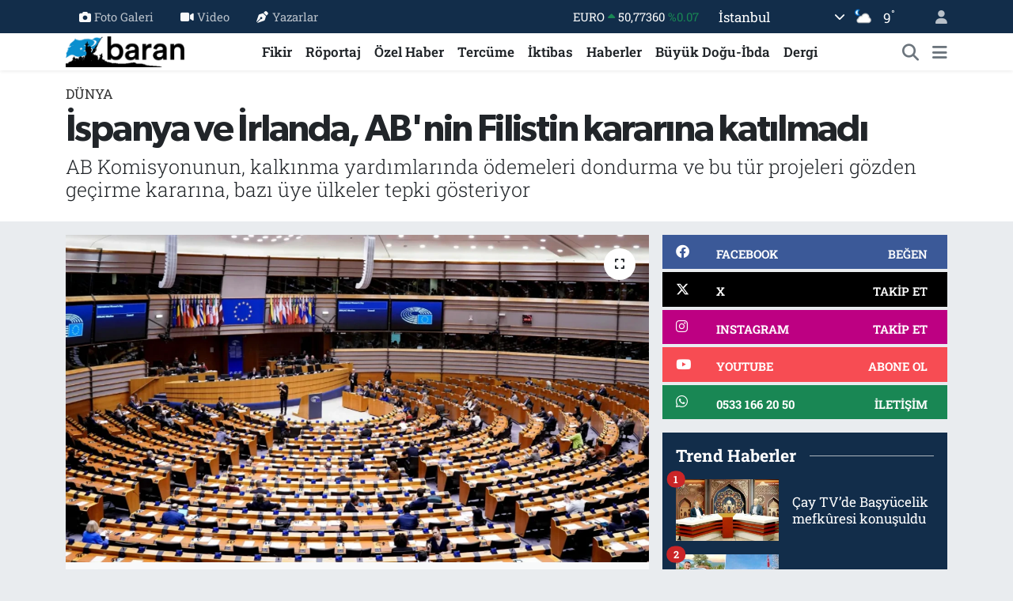

--- FILE ---
content_type: text/html; charset=UTF-8
request_url: https://www.barandergisi.net/ispanya-ve-irlandadan-abnin-filistin-kararina-tepki
body_size: 21118
content:
<!DOCTYPE html>
<html lang="tr" data-theme="flow">
<head>
<link rel="dns-prefetch" href="//www.barandergisi.net">
<link rel="dns-prefetch" href="//barandergisinet.teimg.com">
<link rel="dns-prefetch" href="//static.tebilisim.com">
<link rel="dns-prefetch" href="//www.googletagmanager.com">
<link rel="dns-prefetch" href="//www.facebook.com">
<link rel="dns-prefetch" href="//www.twitter.com">
<link rel="dns-prefetch" href="//www.instagram.comaylikbarandergisi">
<link rel="dns-prefetch" href="//www.youtube.com">
<link rel="dns-prefetch" href="//api.whatsapp.com">
<link rel="dns-prefetch" href="//x.com">
<link rel="dns-prefetch" href="//www.linkedin.com">
<link rel="dns-prefetch" href="//pinterest.com">
<link rel="dns-prefetch" href="//t.me">
<link rel="dns-prefetch" href="//news.google.com">
<link rel="dns-prefetch" href="//facebook.com">
<link rel="dns-prefetch" href="//apps.apple.com">
<link rel="dns-prefetch" href="//tebilisim.com">
<link rel="dns-prefetch" href="//twitter.com">

    <meta charset="utf-8">
<title>İspanya ve İrlanda, AB&#039;nin Filistin kararına katılmadı - Baran Dergisi - Baran-Haber-Görüş</title>
<meta name="description" content="AB Komisyonunun, kalkınma yardımlarında ödemeleri dondurma ve bu tür projeleri gözden geçirme kararına, bazı üye ülkeler tepki gösteriyor">
<meta name="keywords" content="ispanya, irlanda, AB, Filistin">
<link rel="canonical" href="https://www.barandergisi.net/ispanya-ve-irlandadan-abnin-filistin-kararina-tepki">
<meta name="viewport" content="width=device-width,initial-scale=1">
<meta name="X-UA-Compatible" content="IE=edge">
<meta name="robots" content="max-image-preview:large">
<meta name="theme-color" content="#122d4a">
<meta name="title" content="İspanya ve İrlanda, AB&#039;nin Filistin kararına katılmadı">
<meta name="articleSection" content="news">
<meta name="datePublished" content="2023-10-09T22:33:00+03:00">
<meta name="dateModified" content="2023-10-09T22:33:00+03:00">
<meta name="articleAuthor" content="Yavuz Arslan">
<meta name="author" content="Yavuz Arslan">
<link rel="amphtml" href="https://www.barandergisi.net/ispanya-ve-irlandadan-abnin-filistin-kararina-tepki/amp">
<meta property="og:site_name" content="Baran Dergisi - Baran-Haber-Görüş">
<meta property="og:title" content="İspanya ve İrlanda, AB&#039;nin Filistin kararına katılmadı">
<meta property="og:description" content="AB Komisyonunun, kalkınma yardımlarında ödemeleri dondurma ve bu tür projeleri gözden geçirme kararına, bazı üye ülkeler tepki gösteriyor">
<meta property="og:url" content="https://www.barandergisi.net/ispanya-ve-irlandadan-abnin-filistin-kararina-tepki">
<meta property="og:image" content="https://barandergisinet.teimg.com/crop/1280x720/barandergisi-net/uploads/2023/10/abfilistin.png">
<meta property="og:image:width" content="1280">
<meta property="og:image:height" content="720">
<meta property="og:image:alt" content="İspanya ve İrlanda, AB&#039;nin Filistin kararına katılmadı">
<meta property="og:article:published_time" content="2023-10-09T22:33:00+03:00">
<meta property="og:article:modified_time" content="2023-10-09T22:33:00+03:00">
<meta property="og:type" content="article">
<meta name="twitter:card" content="summary_large_image">
<meta name="twitter:site" content="@@barandergisix">
<meta name="twitter:title" content="İspanya ve İrlanda, AB&#039;nin Filistin kararına katılmadı">
<meta name="twitter:description" content="AB Komisyonunun, kalkınma yardımlarında ödemeleri dondurma ve bu tür projeleri gözden geçirme kararına, bazı üye ülkeler tepki gösteriyor">
<meta name="twitter:image" content="https://barandergisinet.teimg.com/crop/1280x720/barandergisi-net/uploads/2023/10/abfilistin.png">
<meta name="twitter:url" content="https://www.barandergisi.net/ispanya-ve-irlandadan-abnin-filistin-kararina-tepki">
<link rel="shortcut icon" type="image/x-icon" href="https://barandergisinet.teimg.com/barandergisi-net/uploads/2024/04/barandergisifavicon.png">
<link rel="manifest" href="https://www.barandergisi.net/manifest.json?v=6.6.4" />
<link rel="preload" href="https://static.tebilisim.com/flow/assets/css/font-awesome/fa-solid-900.woff2" as="font" type="font/woff2" crossorigin />
<link rel="preload" href="https://static.tebilisim.com/flow/assets/css/font-awesome/fa-brands-400.woff2" as="font" type="font/woff2" crossorigin />
<link rel="preload" href="https://static.tebilisim.com/flow/assets/css/weather-icons/font/weathericons-regular-webfont.woff2" as="font" type="font/woff2" crossorigin />
<link rel="preload" href="https://static.tebilisim.com/flow/vendor/te/fonts/roboto-slab/roboto-slab.woff2" as="font" type="font/woff2" crossorigin />

<link rel="preload"
	href="https://static.tebilisim.com/flow/vendor/te/fonts/gibson/Gibson-Bold.woff2"
	as="font" type="font/woff2" crossorigin />
<link rel="preload"
	href="https://static.tebilisim.com/flow/vendor/te/fonts/gibson/Gibson-BoldItalic.woff2"
	as="font" type="font/woff2" crossorigin />
<link rel="preload"
	href="https://static.tebilisim.com/flow/vendor/te/fonts/gibson/Gibson-Italic.woff2"
	as="font" type="font/woff2" crossorigin />
<link rel="preload"
	href="https://static.tebilisim.com/flow/vendor/te/fonts/gibson/Gibson-Light.woff2"
	as="font" type="font/woff2" crossorigin />
<link rel="preload"
	href="https://static.tebilisim.com/flow/vendor/te/fonts/gibson/Gibson-LightItalic.woff2"
	as="font" type="font/woff2" crossorigin />
<link rel="preload"
	href="https://static.tebilisim.com/flow/vendor/te/fonts/gibson/Gibson-SemiBold.woff2"
	as="font" type="font/woff2" crossorigin />
<link rel="preload"
	href="https://static.tebilisim.com/flow/vendor/te/fonts/gibson/Gibson-SemiBoldItalic.woff2"
	as="font" type="font/woff2" crossorigin />
<link rel="preload"
	href="https://static.tebilisim.com/flow/vendor/te/fonts/gibson/Gibson.woff2"
	as="font" type="font/woff2" crossorigin />

<link rel="preload" as="style" href="https://static.tebilisim.com/flow/vendor/te/fonts/roboto-slab.css?v=6.6.4">
<link rel="stylesheet" href="https://static.tebilisim.com/flow/vendor/te/fonts/roboto-slab.css?v=6.6.4">
<link rel="preload" as="style" href="https://static.tebilisim.com/flow/vendor/te/fonts/gibson.css?v=6.6.4">
<link rel="stylesheet" href="https://static.tebilisim.com/flow/vendor/te/fonts/gibson.css?v=6.6.4">

<link rel="preload" as="image" href="https://barandergisinet.teimg.com/crop/1280x720/barandergisi-net/uploads/2023/10/abfilistin.png">
<style>:root {
        --te-link-color: #333;
        --te-link-hover-color: #000;
        --te-font: "Roboto Slab";
        --te-secondary-font: "Gibson";
        --te-h1-font-size: 48px;
        --te-color: #122d4a;
        --te-hover-color: #194c82;
        --mm-ocd-width: 85%!important; /*  Mobil Menü Genişliği */
        --swiper-theme-color: var(--te-color)!important;
        --header-13-color: #ffc107;
    }</style><link rel="preload" as="style" href="https://static.tebilisim.com/flow/assets/vendor/bootstrap/css/bootstrap.min.css?v=6.6.4">
<link rel="stylesheet" href="https://static.tebilisim.com/flow/assets/vendor/bootstrap/css/bootstrap.min.css?v=6.6.4">
<link rel="preload" as="style" href="https://static.tebilisim.com/flow/assets/css/app6.6.4.min.css">
<link rel="stylesheet" href="https://static.tebilisim.com/flow/assets/css/app6.6.4.min.css">



<script type="application/ld+json">{"@context":"https:\/\/schema.org","@type":"WebSite","url":"https:\/\/www.barandergisi.net","potentialAction":{"@type":"SearchAction","target":"https:\/\/www.barandergisi.net\/arama?q={query}","query-input":"required name=query"}}</script>

<script type="application/ld+json">{"@context":"https:\/\/schema.org","@type":"NewsMediaOrganization","url":"https:\/\/www.barandergisi.net","name":"Baran Dergisi - Baran Haber G\u00f6r\u00fc\u015f","logo":"https:\/\/barandergisinet.teimg.com\/barandergisi-net\/uploads\/2023\/03\/baran-23-logo.png","sameAs":["https:\/\/www.facebook.com\/@AylikBaranDergisi","https:\/\/www.twitter.com\/@barandergisix","https:\/\/www.youtube.com\/@BaranDergisiBaranHaber","https:\/\/www.instagram.com\/\/aylikbarandergisi"]}</script>

<script type="application/ld+json">{"@context":"https:\/\/schema.org","@graph":[{"@type":"SiteNavigationElement","name":"Ana Sayfa","url":"https:\/\/www.barandergisi.net","@id":"https:\/\/www.barandergisi.net"},{"@type":"SiteNavigationElement","name":"T\u00fcrkiye","url":"https:\/\/www.barandergisi.net\/gundem","@id":"https:\/\/www.barandergisi.net\/gundem"},{"@type":"SiteNavigationElement","name":"Bat\u0131 Alemi","url":"https:\/\/www.barandergisi.net\/bati-alemi","@id":"https:\/\/www.barandergisi.net\/bati-alemi"},{"@type":"SiteNavigationElement","name":"K\u00fclt\u00fcr - Sanat","url":"https:\/\/www.barandergisi.net\/kultur-sanat","@id":"https:\/\/www.barandergisi.net\/kultur-sanat"},{"@type":"SiteNavigationElement","name":"R\u00f6portaj","url":"https:\/\/www.barandergisi.net\/roportaj","@id":"https:\/\/www.barandergisi.net\/roportaj"},{"@type":"SiteNavigationElement","name":"Tarih","url":"https:\/\/www.barandergisi.net\/tarih","@id":"https:\/\/www.barandergisi.net\/tarih"},{"@type":"SiteNavigationElement","name":"B\u00fcy\u00fck Do\u011fu-\u0130bda","url":"https:\/\/www.barandergisi.net\/buyuk-dogu-ibda","@id":"https:\/\/www.barandergisi.net\/buyuk-dogu-ibda"},{"@type":"SiteNavigationElement","name":"Ortado\u011fu","url":"https:\/\/www.barandergisi.net\/ortadogu","@id":"https:\/\/www.barandergisi.net\/ortadogu"},{"@type":"SiteNavigationElement","name":"Avrupa","url":"https:\/\/www.barandergisi.net\/avrupa","@id":"https:\/\/www.barandergisi.net\/avrupa"},{"@type":"SiteNavigationElement","name":"\u0130ktibas","url":"https:\/\/www.barandergisi.net\/iktibas","@id":"https:\/\/www.barandergisi.net\/iktibas"},{"@type":"SiteNavigationElement","name":"Bayilerimiz ve Abonelik","url":"https:\/\/www.barandergisi.net\/bayilerimiz-ve-abonelik","@id":"https:\/\/www.barandergisi.net\/bayilerimiz-ve-abonelik"},{"@type":"SiteNavigationElement","name":"\u0130slam Alemi","url":"https:\/\/www.barandergisi.net\/islam-alemi","@id":"https:\/\/www.barandergisi.net\/islam-alemi"},{"@type":"SiteNavigationElement","name":"Amerika","url":"https:\/\/www.barandergisi.net\/amerika","@id":"https:\/\/www.barandergisi.net\/amerika"},{"@type":"SiteNavigationElement","name":"\u0130lim","url":"https:\/\/www.barandergisi.net\/ilim","@id":"https:\/\/www.barandergisi.net\/ilim"},{"@type":"SiteNavigationElement","name":"Fikir","url":"https:\/\/www.barandergisi.net\/fikir","@id":"https:\/\/www.barandergisi.net\/fikir"},{"@type":"SiteNavigationElement","name":"Asya","url":"https:\/\/www.barandergisi.net\/asya","@id":"https:\/\/www.barandergisi.net\/asya"},{"@type":"SiteNavigationElement","name":"D\u00fcnya","url":"https:\/\/www.barandergisi.net\/dunya","@id":"https:\/\/www.barandergisi.net\/dunya"},{"@type":"SiteNavigationElement","name":"Dergi","url":"https:\/\/www.barandergisi.net\/baran-dergisi-sayilari","@id":"https:\/\/www.barandergisi.net\/baran-dergisi-sayilari"},{"@type":"SiteNavigationElement","name":"Bilim-Teknoloji","url":"https:\/\/www.barandergisi.net\/bilim-teknoloji","@id":"https:\/\/www.barandergisi.net\/bilim-teknoloji"},{"@type":"SiteNavigationElement","name":"Haberler","url":"https:\/\/www.barandergisi.net\/genel","@id":"https:\/\/www.barandergisi.net\/genel"},{"@type":"SiteNavigationElement","name":"Sa\u011fl\u0131k","url":"https:\/\/www.barandergisi.net\/saglik","@id":"https:\/\/www.barandergisi.net\/saglik"},{"@type":"SiteNavigationElement","name":"Afrika","url":"https:\/\/www.barandergisi.net\/afrika","@id":"https:\/\/www.barandergisi.net\/afrika"},{"@type":"SiteNavigationElement","name":"\u00d6zel Haber","url":"https:\/\/www.barandergisi.net\/ozel-haber","@id":"https:\/\/www.barandergisi.net\/ozel-haber"},{"@type":"SiteNavigationElement","name":"Terc\u00fcme","url":"https:\/\/www.barandergisi.net\/tercume","@id":"https:\/\/www.barandergisi.net\/tercume"},{"@type":"SiteNavigationElement","name":"Yay\u0131n Politikam\u0131z","url":"https:\/\/www.barandergisi.net\/yayin-politikamiz","@id":"https:\/\/www.barandergisi.net\/yayin-politikamiz"},{"@type":"SiteNavigationElement","name":"Gizlilik Politikas\u0131","url":"https:\/\/www.barandergisi.net\/gizlilik-politikasi","@id":"https:\/\/www.barandergisi.net\/gizlilik-politikasi"},{"@type":"SiteNavigationElement","name":"\u0130leti\u015fim","url":"https:\/\/www.barandergisi.net\/iletisim","@id":"https:\/\/www.barandergisi.net\/iletisim"},{"@type":"SiteNavigationElement","name":"Gizlilik S\u00f6zle\u015fmesi","url":"https:\/\/www.barandergisi.net\/gizlilik-sozlesmesi","@id":"https:\/\/www.barandergisi.net\/gizlilik-sozlesmesi"},{"@type":"SiteNavigationElement","name":"Yazarlar","url":"https:\/\/www.barandergisi.net\/yazarlar","@id":"https:\/\/www.barandergisi.net\/yazarlar"},{"@type":"SiteNavigationElement","name":"Foto Galeri","url":"https:\/\/www.barandergisi.net\/foto-galeri","@id":"https:\/\/www.barandergisi.net\/foto-galeri"},{"@type":"SiteNavigationElement","name":"Video Galeri","url":"https:\/\/www.barandergisi.net\/video","@id":"https:\/\/www.barandergisi.net\/video"},{"@type":"SiteNavigationElement","name":"Biyografiler","url":"https:\/\/www.barandergisi.net\/biyografi","@id":"https:\/\/www.barandergisi.net\/biyografi"},{"@type":"SiteNavigationElement","name":"Firma Rehberi","url":"https:\/\/www.barandergisi.net\/rehber","@id":"https:\/\/www.barandergisi.net\/rehber"},{"@type":"SiteNavigationElement","name":"Seri \u0130lanlar","url":"https:\/\/www.barandergisi.net\/ilan","@id":"https:\/\/www.barandergisi.net\/ilan"},{"@type":"SiteNavigationElement","name":"Vefatlar","url":"https:\/\/www.barandergisi.net\/vefat","@id":"https:\/\/www.barandergisi.net\/vefat"},{"@type":"SiteNavigationElement","name":"R\u00f6portajlar","url":"https:\/\/www.barandergisi.net\/roportaj","@id":"https:\/\/www.barandergisi.net\/roportaj"},{"@type":"SiteNavigationElement","name":"Anketler","url":"https:\/\/www.barandergisi.net\/anketler","@id":"https:\/\/www.barandergisi.net\/anketler"},{"@type":"SiteNavigationElement","name":"Ey\u00fcpsultan Bug\u00fcn, Yar\u0131n ve 1 Haftal\u0131k Hava Durumu Tahmini","url":"https:\/\/www.barandergisi.net\/eyupsultan-hava-durumu","@id":"https:\/\/www.barandergisi.net\/eyupsultan-hava-durumu"},{"@type":"SiteNavigationElement","name":"Ey\u00fcpsultan Namaz Vakitleri","url":"https:\/\/www.barandergisi.net\/eyupsultan-namaz-vakitleri","@id":"https:\/\/www.barandergisi.net\/eyupsultan-namaz-vakitleri"},{"@type":"SiteNavigationElement","name":"Puan Durumu ve Fikst\u00fcr","url":"https:\/\/www.barandergisi.net\/futbol\/super-lig-puan-durumu-ve-fikstur","@id":"https:\/\/www.barandergisi.net\/futbol\/super-lig-puan-durumu-ve-fikstur"}]}</script>

<script type="application/ld+json">{"@context":"https:\/\/schema.org","@type":"BreadcrumbList","itemListElement":[{"@type":"ListItem","position":1,"item":{"@type":"Thing","@id":"https:\/\/www.barandergisi.net","name":"Haberler"}},{"@type":"ListItem","position":2,"item":{"@type":"Thing","@id":"https:\/\/www.barandergisi.net\/dunya","name":"D\u00fcnya"}},{"@type":"ListItem","position":3,"item":{"@type":"Thing","@id":"https:\/\/www.barandergisi.net\/ispanya-ve-irlandadan-abnin-filistin-kararina-tepki","name":"\u0130spanya ve \u0130rlanda, AB'nin Filistin karar\u0131na kat\u0131lmad\u0131"}}]}</script>
<script type="application/ld+json">{"@context":"https:\/\/schema.org","@type":"NewsArticle","headline":"\u0130spanya ve \u0130rlanda, AB'nin Filistin karar\u0131na kat\u0131lmad\u0131","articleSection":"D\u00fcnya","dateCreated":"2023-10-09T22:33:00+03:00","datePublished":"2023-10-09T22:33:00+03:00","dateModified":"2023-10-09T22:33:00+03:00","wordCount":339,"genre":"news","mainEntityOfPage":{"@type":"WebPage","@id":"https:\/\/www.barandergisi.net\/ispanya-ve-irlandadan-abnin-filistin-kararina-tepki"},"articleBody":"Avrupa Birli\u011fi'nin (AB) Filistinlilere y\u00f6nelik kalk\u0131nma yard\u0131mlar\u0131n\u0131n dondurulmas\u0131na kar\u015f\u0131n insani yard\u0131mlar\u0131n\u0131n devam edece\u011fi bildirildi.\r\n\r\nAB Komisyonunun kriz y\u00f6netimi ve insani yard\u0131mlardan sorumlu \u00fcyesi Janez Lenarcic, sosyal medyadaki a\u00e7\u0131klamas\u0131nda \"AB'nin, ihtiya\u00e7 sahibi Filistinlilere insani yard\u0131mlar\u0131, gerek duyuldu\u011fu s\u00fcrece devam edecek.\" ifadesini kulland\u0131.\r\n\r\nLenarcic, Hamas'\u0131n, \u0130srail'e sald\u0131r\u0131lar\u0131n\u0131 k\u0131nayarak, sivillerin korunmas\u0131n\u0131n ve uluslararas\u0131 insani hukuka sayg\u0131 duyulmas\u0131n\u0131n \u015fart oldu\u011funu belirtti.\r\n\r\nAB Komisyonunun kom\u015fuluk ve geni\u015flemeden sorumlu \u00fcyesi Oliver Varhelyi, Hamas'\u0131n, \u0130srail'e sald\u0131r\u0131lar\u0131 gerek\u00e7esiyle Filistinlilere y\u00f6nelik toplam 691 milyon avroluk t\u00fcm kalk\u0131nma yard\u0131mlar\u0131n\u0131 g\u00f6zden ge\u00e7irme, t\u00fcm \u00f6demeleri dondurma karar\u0131 ald\u0131klar\u0131n\u0131 a\u00e7\u0131klam\u0131\u015ft\u0131.\r\n\r\nVarhelyi'nin a\u00e7\u0131klad\u0131\u011f\u0131 karar, baz\u0131 AB \u00fcyesi \u00fclkelerin tepkisine neden oldu.\r\n\r\nL\u00fcksemburg D\u0131\u015fi\u015fleri Bakan\u0131 Jean Asselborn, kalk\u0131nma yard\u0131m\u0131n\u0131n ask\u0131ya al\u0131nmas\u0131na kar\u015f\u0131 olduklar\u0131n\u0131 dile getirdi.\r\n\r\nL\u00fcksemburg bas\u0131n\u0131na konu\u015fan Asselborn, ask\u0131ya alma karar\u0131n\u0131, AB Komisyonunun de\u011fil, \u00fcye \u00fclkelerin ortakla\u015fa almas\u0131 gerekti\u011fini ifade ederek, bu yard\u0131mlar\u0131n Hamas'a gitmedi\u011fini, Gazze halk\u0131 i\u00e7in yap\u0131ld\u0131\u011f\u0131n\u0131 vurgulad\u0131.\r\n\r\n\u0130spanya bas\u0131n\u0131nda \u00e7\u0131kan haberlerde de h\u00fck\u00fcmetin, AB Komisyonunun karar\u0131na kat\u0131lmad\u0131\u011f\u0131 belirtildi.\r\n\r\nDiplomatik kaynaklara dayand\u0131r\u0131lan haberlere g\u00f6re, \u0130spanya D\u0131\u015fi\u015fleri Bakan\u0131 Jose Manuel Albares, karar\u0131n \u00fcye \u00fclkelere dan\u0131\u015f\u0131lmadan al\u0131nd\u0131\u011f\u0131na dikkati \u00e7ekerek, Komisyondaki muhataplar\u0131na karardan duyulan memnuniyetsizli\u011fini iletti.\r\n\r\n\u0130rlanda h\u00fck\u00fcmeti de AB Komisyonunun karar\u0131ndan memnun olmad\u0131\u011f\u0131n\u0131 bildirdi. Bas\u0131ndaki haberlere g\u00f6re, \u0130rlanda h\u00fck\u00fcmeti, AB Komisyonundan bu kararla ilgili yasal zemini izah etmesini istedi.\r\n\r\nAB Komisyonunun kalk\u0131nma yard\u0131mlar\u0131n\u0131n ask\u0131ya alma karar\u0131n\u0131n, yar\u0131n video konferans y\u00f6ntemiyle yap\u0131lacak AB D\u0131\u015fi\u015fleri Bakanlar\u0131 Toplant\u0131s\u0131'nda g\u00fcndeme gelmesi bekleniyor. Baz\u0131 \u00fclkelerin, konunun g\u00fcndeme al\u0131nmas\u0131n\u0131 talep etti\u011fi belirtiliyor.","description":"AB Komisyonunun, kalk\u0131nma yard\u0131mlar\u0131nda \u00f6demeleri dondurma ve bu t\u00fcr projeleri g\u00f6zden ge\u00e7irme karar\u0131na, baz\u0131 \u00fcye \u00fclkeler tepki g\u00f6steriyor","inLanguage":"tr-TR","keywords":["ispanya","irlanda","AB","Filistin"],"image":{"@type":"ImageObject","url":"https:\/\/barandergisinet.teimg.com\/crop\/1280x720\/barandergisi-net\/uploads\/2023\/10\/abfilistin.png","width":"1280","height":"720","caption":"\u0130spanya ve \u0130rlanda, AB'nin Filistin karar\u0131na kat\u0131lmad\u0131"},"publishingPrinciples":"https:\/\/www.barandergisi.net\/gizlilik-sozlesmesi","isFamilyFriendly":"http:\/\/schema.org\/True","isAccessibleForFree":"http:\/\/schema.org\/True","publisher":{"@type":"Organization","name":"Baran Dergisi - Baran Haber G\u00f6r\u00fc\u015f","image":"https:\/\/barandergisinet.teimg.com\/barandergisi-net\/uploads\/2023\/03\/baran-23-logo.png","logo":{"@type":"ImageObject","url":"https:\/\/barandergisinet.teimg.com\/barandergisi-net\/uploads\/2023\/03\/baran-23-logo.png","width":"640","height":"375"}},"author":{"@type":"Person","name":"Yavuz Arslan","honorificPrefix":"","jobTitle":"","url":null}}</script>





<!-- Google tag (gtag.js) -->
<script async src="https://www.googletagmanager.com/gtag/js?id=UA-216063560-1"></script>
<script>
  window.dataLayer = window.dataLayer || [];
  function gtag(){dataLayer.push(arguments);}
  gtag('js', new Date());

  gtag('config', 'UA-216063560-1');
</script>



<script async data-cfasync="false"
	src="https://www.googletagmanager.com/gtag/js?id=G-MGFH2Y8WX2"></script>
<script data-cfasync="false">
	window.dataLayer = window.dataLayer || [];
	  function gtag(){dataLayer.push(arguments);}
	  gtag('js', new Date());
	  gtag('config', 'G-MGFH2Y8WX2');
</script>




</head>




<body class="d-flex flex-column min-vh-100">

    
    

    <header class="header-4">
    <div class="top-header d-none d-lg-block">
        <div class="container">
            <div class="d-flex justify-content-between align-items-center">

                <ul  class="top-menu nav small sticky-top">
        <li class="nav-item   ">
        <a href="/foto-galeri" class="nav-link pe-3" target="_self" title="Foto Galeri"><i class="fa fa-camera me-1 text-light mr-1"></i>Foto Galeri</a>
        
    </li>
        <li class="nav-item   ">
        <a href="/video" class="nav-link pe-3" target="_self" title="Video"><i class="fa fa-video me-1 text-light mr-1"></i>Video</a>
        
    </li>
        <li class="nav-item   ">
        <a href="/yazarlar" class="nav-link pe-3" target="_self" title="Yazarlar"><i class="fa fa-pen-nib me-1 text-light mr-1"></i>Yazarlar</a>
        
    </li>
    </ul>


                                    <div class="position-relative overflow-hidden ms-auto text-end" style="height: 36px;">
                        <!-- PİYASALAR -->
        <div class="newsticker mini small">
        <ul class="newsticker__list list-unstyled" data-header="4">
            <li class="newsticker__item col dolar">DOLAR
                <span class="text-success"><i class="fa fa-caret-up"></i></span>
                <span class="value">43,31690</span>
                <span class="text-success">%0.02</span>
            </li>
            <li class="newsticker__item col euro">EURO
                <span class="text-success"><i class="fa fa-caret-up"></i></span>
                <span class="value">50,77360</span>
                <span class="text-success">%0.07</span>
            </li>
            <li class="newsticker__item col euro">STERLİN
                <span class="text-success"><i class="fa fa-caret-up"></i></span>
                <span class="value">58,30920</span>
                <span class="text-success">%0.16</span>
            </li>
            <li class="newsticker__item col altin">G.ALTIN
                <span class="text-danger"><i class="fa fa-caret-down"></i></span>
                <span class="value">6687,27000</span>
                <span class="text-danger">%-0.36</span>
            </li>
            <li class="newsticker__item col bist">BİST100
                <span class="text-danger"><i class="fa fa-caret-down"></i></span>
                <span class="value">12.728,00</span>
                <span class="text-danger">%-61</span>
            </li>
            <li class="newsticker__item col btc">BITCOIN
                <span class="text-success"><i class="fa fa-caret-up"></i></span>
                <span class="value">89.841,09</span>
                <span class="text-success">%1.82</span>
            </li>
        </ul>
    </div>
    

                    </div>
                    <div class="d-flex justify-content-end align-items-center text-light ms-4 weather-widget mini">
                        <!-- HAVA DURUMU -->

<input type="hidden" name="widget_setting_weathercity" value="41.16343020,28.76644080" />

            <div class="weather d-none d-xl-block me-2" data-header="4">
            <div class="custom-selectbox text-white" onclick="toggleDropdown(this)" style="width: 100%">
    <div class="d-flex justify-content-between align-items-center">
        <span style="">İstanbul</span>
        <i class="fas fa-chevron-down" style="font-size: 14px"></i>
    </div>
    <ul class="bg-white text-dark overflow-widget" style="min-height: 100px; max-height: 300px">
                        <li>
            <a href="https://www.barandergisi.net/adana-hava-durumu" title="Adana Hava Durumu" class="text-dark">
                Adana
            </a>
        </li>
                        <li>
            <a href="https://www.barandergisi.net/adiyaman-hava-durumu" title="Adıyaman Hava Durumu" class="text-dark">
                Adıyaman
            </a>
        </li>
                        <li>
            <a href="https://www.barandergisi.net/afyonkarahisar-hava-durumu" title="Afyonkarahisar Hava Durumu" class="text-dark">
                Afyonkarahisar
            </a>
        </li>
                        <li>
            <a href="https://www.barandergisi.net/agri-hava-durumu" title="Ağrı Hava Durumu" class="text-dark">
                Ağrı
            </a>
        </li>
                        <li>
            <a href="https://www.barandergisi.net/aksaray-hava-durumu" title="Aksaray Hava Durumu" class="text-dark">
                Aksaray
            </a>
        </li>
                        <li>
            <a href="https://www.barandergisi.net/amasya-hava-durumu" title="Amasya Hava Durumu" class="text-dark">
                Amasya
            </a>
        </li>
                        <li>
            <a href="https://www.barandergisi.net/ankara-hava-durumu" title="Ankara Hava Durumu" class="text-dark">
                Ankara
            </a>
        </li>
                        <li>
            <a href="https://www.barandergisi.net/antalya-hava-durumu" title="Antalya Hava Durumu" class="text-dark">
                Antalya
            </a>
        </li>
                        <li>
            <a href="https://www.barandergisi.net/ardahan-hava-durumu" title="Ardahan Hava Durumu" class="text-dark">
                Ardahan
            </a>
        </li>
                        <li>
            <a href="https://www.barandergisi.net/artvin-hava-durumu" title="Artvin Hava Durumu" class="text-dark">
                Artvin
            </a>
        </li>
                        <li>
            <a href="https://www.barandergisi.net/aydin-hava-durumu" title="Aydın Hava Durumu" class="text-dark">
                Aydın
            </a>
        </li>
                        <li>
            <a href="https://www.barandergisi.net/balikesir-hava-durumu" title="Balıkesir Hava Durumu" class="text-dark">
                Balıkesir
            </a>
        </li>
                        <li>
            <a href="https://www.barandergisi.net/bartin-hava-durumu" title="Bartın Hava Durumu" class="text-dark">
                Bartın
            </a>
        </li>
                        <li>
            <a href="https://www.barandergisi.net/batman-hava-durumu" title="Batman Hava Durumu" class="text-dark">
                Batman
            </a>
        </li>
                        <li>
            <a href="https://www.barandergisi.net/bayburt-hava-durumu" title="Bayburt Hava Durumu" class="text-dark">
                Bayburt
            </a>
        </li>
                        <li>
            <a href="https://www.barandergisi.net/bilecik-hava-durumu" title="Bilecik Hava Durumu" class="text-dark">
                Bilecik
            </a>
        </li>
                        <li>
            <a href="https://www.barandergisi.net/bingol-hava-durumu" title="Bingöl Hava Durumu" class="text-dark">
                Bingöl
            </a>
        </li>
                        <li>
            <a href="https://www.barandergisi.net/bitlis-hava-durumu" title="Bitlis Hava Durumu" class="text-dark">
                Bitlis
            </a>
        </li>
                        <li>
            <a href="https://www.barandergisi.net/bolu-hava-durumu" title="Bolu Hava Durumu" class="text-dark">
                Bolu
            </a>
        </li>
                        <li>
            <a href="https://www.barandergisi.net/burdur-hava-durumu" title="Burdur Hava Durumu" class="text-dark">
                Burdur
            </a>
        </li>
                        <li>
            <a href="https://www.barandergisi.net/bursa-hava-durumu" title="Bursa Hava Durumu" class="text-dark">
                Bursa
            </a>
        </li>
                        <li>
            <a href="https://www.barandergisi.net/canakkale-hava-durumu" title="Çanakkale Hava Durumu" class="text-dark">
                Çanakkale
            </a>
        </li>
                        <li>
            <a href="https://www.barandergisi.net/cankiri-hava-durumu" title="Çankırı Hava Durumu" class="text-dark">
                Çankırı
            </a>
        </li>
                        <li>
            <a href="https://www.barandergisi.net/corum-hava-durumu" title="Çorum Hava Durumu" class="text-dark">
                Çorum
            </a>
        </li>
                        <li>
            <a href="https://www.barandergisi.net/denizli-hava-durumu" title="Denizli Hava Durumu" class="text-dark">
                Denizli
            </a>
        </li>
                        <li>
            <a href="https://www.barandergisi.net/diyarbakir-hava-durumu" title="Diyarbakır Hava Durumu" class="text-dark">
                Diyarbakır
            </a>
        </li>
                        <li>
            <a href="https://www.barandergisi.net/duzce-hava-durumu" title="Düzce Hava Durumu" class="text-dark">
                Düzce
            </a>
        </li>
                        <li>
            <a href="https://www.barandergisi.net/edirne-hava-durumu" title="Edirne Hava Durumu" class="text-dark">
                Edirne
            </a>
        </li>
                        <li>
            <a href="https://www.barandergisi.net/elazig-hava-durumu" title="Elazığ Hava Durumu" class="text-dark">
                Elazığ
            </a>
        </li>
                        <li>
            <a href="https://www.barandergisi.net/erzincan-hava-durumu" title="Erzincan Hava Durumu" class="text-dark">
                Erzincan
            </a>
        </li>
                        <li>
            <a href="https://www.barandergisi.net/erzurum-hava-durumu" title="Erzurum Hava Durumu" class="text-dark">
                Erzurum
            </a>
        </li>
                        <li>
            <a href="https://www.barandergisi.net/eskisehir-hava-durumu" title="Eskişehir Hava Durumu" class="text-dark">
                Eskişehir
            </a>
        </li>
                        <li>
            <a href="https://www.barandergisi.net/gaziantep-hava-durumu" title="Gaziantep Hava Durumu" class="text-dark">
                Gaziantep
            </a>
        </li>
                        <li>
            <a href="https://www.barandergisi.net/giresun-hava-durumu" title="Giresun Hava Durumu" class="text-dark">
                Giresun
            </a>
        </li>
                        <li>
            <a href="https://www.barandergisi.net/gumushane-hava-durumu" title="Gümüşhane Hava Durumu" class="text-dark">
                Gümüşhane
            </a>
        </li>
                        <li>
            <a href="https://www.barandergisi.net/hakkari-hava-durumu" title="Hakkâri Hava Durumu" class="text-dark">
                Hakkâri
            </a>
        </li>
                        <li>
            <a href="https://www.barandergisi.net/hatay-hava-durumu" title="Hatay Hava Durumu" class="text-dark">
                Hatay
            </a>
        </li>
                        <li>
            <a href="https://www.barandergisi.net/igdir-hava-durumu" title="Iğdır Hava Durumu" class="text-dark">
                Iğdır
            </a>
        </li>
                        <li>
            <a href="https://www.barandergisi.net/isparta-hava-durumu" title="Isparta Hava Durumu" class="text-dark">
                Isparta
            </a>
        </li>
                        <li>
            <a href="https://www.barandergisi.net/istanbul-hava-durumu" title="İstanbul Hava Durumu" class="text-dark">
                İstanbul
            </a>
        </li>
                        <li>
            <a href="https://www.barandergisi.net/izmir-hava-durumu" title="İzmir Hava Durumu" class="text-dark">
                İzmir
            </a>
        </li>
                        <li>
            <a href="https://www.barandergisi.net/kahramanmaras-hava-durumu" title="Kahramanmaraş Hava Durumu" class="text-dark">
                Kahramanmaraş
            </a>
        </li>
                        <li>
            <a href="https://www.barandergisi.net/karabuk-hava-durumu" title="Karabük Hava Durumu" class="text-dark">
                Karabük
            </a>
        </li>
                        <li>
            <a href="https://www.barandergisi.net/karaman-hava-durumu" title="Karaman Hava Durumu" class="text-dark">
                Karaman
            </a>
        </li>
                        <li>
            <a href="https://www.barandergisi.net/kars-hava-durumu" title="Kars Hava Durumu" class="text-dark">
                Kars
            </a>
        </li>
                        <li>
            <a href="https://www.barandergisi.net/kastamonu-hava-durumu" title="Kastamonu Hava Durumu" class="text-dark">
                Kastamonu
            </a>
        </li>
                        <li>
            <a href="https://www.barandergisi.net/kayseri-hava-durumu" title="Kayseri Hava Durumu" class="text-dark">
                Kayseri
            </a>
        </li>
                        <li>
            <a href="https://www.barandergisi.net/kilis-hava-durumu" title="Kilis Hava Durumu" class="text-dark">
                Kilis
            </a>
        </li>
                        <li>
            <a href="https://www.barandergisi.net/kirikkale-hava-durumu" title="Kırıkkale Hava Durumu" class="text-dark">
                Kırıkkale
            </a>
        </li>
                        <li>
            <a href="https://www.barandergisi.net/kirklareli-hava-durumu" title="Kırklareli Hava Durumu" class="text-dark">
                Kırklareli
            </a>
        </li>
                        <li>
            <a href="https://www.barandergisi.net/kirsehir-hava-durumu" title="Kırşehir Hava Durumu" class="text-dark">
                Kırşehir
            </a>
        </li>
                        <li>
            <a href="https://www.barandergisi.net/kocaeli-hava-durumu" title="Kocaeli Hava Durumu" class="text-dark">
                Kocaeli
            </a>
        </li>
                        <li>
            <a href="https://www.barandergisi.net/konya-hava-durumu" title="Konya Hava Durumu" class="text-dark">
                Konya
            </a>
        </li>
                        <li>
            <a href="https://www.barandergisi.net/kutahya-hava-durumu" title="Kütahya Hava Durumu" class="text-dark">
                Kütahya
            </a>
        </li>
                        <li>
            <a href="https://www.barandergisi.net/malatya-hava-durumu" title="Malatya Hava Durumu" class="text-dark">
                Malatya
            </a>
        </li>
                        <li>
            <a href="https://www.barandergisi.net/manisa-hava-durumu" title="Manisa Hava Durumu" class="text-dark">
                Manisa
            </a>
        </li>
                        <li>
            <a href="https://www.barandergisi.net/mardin-hava-durumu" title="Mardin Hava Durumu" class="text-dark">
                Mardin
            </a>
        </li>
                        <li>
            <a href="https://www.barandergisi.net/mersin-hava-durumu" title="Mersin Hava Durumu" class="text-dark">
                Mersin
            </a>
        </li>
                        <li>
            <a href="https://www.barandergisi.net/mugla-hava-durumu" title="Muğla Hava Durumu" class="text-dark">
                Muğla
            </a>
        </li>
                        <li>
            <a href="https://www.barandergisi.net/mus-hava-durumu" title="Muş Hava Durumu" class="text-dark">
                Muş
            </a>
        </li>
                        <li>
            <a href="https://www.barandergisi.net/nevsehir-hava-durumu" title="Nevşehir Hava Durumu" class="text-dark">
                Nevşehir
            </a>
        </li>
                        <li>
            <a href="https://www.barandergisi.net/nigde-hava-durumu" title="Niğde Hava Durumu" class="text-dark">
                Niğde
            </a>
        </li>
                        <li>
            <a href="https://www.barandergisi.net/ordu-hava-durumu" title="Ordu Hava Durumu" class="text-dark">
                Ordu
            </a>
        </li>
                        <li>
            <a href="https://www.barandergisi.net/osmaniye-hava-durumu" title="Osmaniye Hava Durumu" class="text-dark">
                Osmaniye
            </a>
        </li>
                        <li>
            <a href="https://www.barandergisi.net/rize-hava-durumu" title="Rize Hava Durumu" class="text-dark">
                Rize
            </a>
        </li>
                        <li>
            <a href="https://www.barandergisi.net/sakarya-hava-durumu" title="Sakarya Hava Durumu" class="text-dark">
                Sakarya
            </a>
        </li>
                        <li>
            <a href="https://www.barandergisi.net/samsun-hava-durumu" title="Samsun Hava Durumu" class="text-dark">
                Samsun
            </a>
        </li>
                        <li>
            <a href="https://www.barandergisi.net/sanliurfa-hava-durumu" title="Şanlıurfa Hava Durumu" class="text-dark">
                Şanlıurfa
            </a>
        </li>
                        <li>
            <a href="https://www.barandergisi.net/siirt-hava-durumu" title="Siirt Hava Durumu" class="text-dark">
                Siirt
            </a>
        </li>
                        <li>
            <a href="https://www.barandergisi.net/sinop-hava-durumu" title="Sinop Hava Durumu" class="text-dark">
                Sinop
            </a>
        </li>
                        <li>
            <a href="https://www.barandergisi.net/sivas-hava-durumu" title="Sivas Hava Durumu" class="text-dark">
                Sivas
            </a>
        </li>
                        <li>
            <a href="https://www.barandergisi.net/sirnak-hava-durumu" title="Şırnak Hava Durumu" class="text-dark">
                Şırnak
            </a>
        </li>
                        <li>
            <a href="https://www.barandergisi.net/tekirdag-hava-durumu" title="Tekirdağ Hava Durumu" class="text-dark">
                Tekirdağ
            </a>
        </li>
                        <li>
            <a href="https://www.barandergisi.net/tokat-hava-durumu" title="Tokat Hava Durumu" class="text-dark">
                Tokat
            </a>
        </li>
                        <li>
            <a href="https://www.barandergisi.net/trabzon-hava-durumu" title="Trabzon Hava Durumu" class="text-dark">
                Trabzon
            </a>
        </li>
                        <li>
            <a href="https://www.barandergisi.net/tunceli-hava-durumu" title="Tunceli Hava Durumu" class="text-dark">
                Tunceli
            </a>
        </li>
                        <li>
            <a href="https://www.barandergisi.net/usak-hava-durumu" title="Uşak Hava Durumu" class="text-dark">
                Uşak
            </a>
        </li>
                        <li>
            <a href="https://www.barandergisi.net/van-hava-durumu" title="Van Hava Durumu" class="text-dark">
                Van
            </a>
        </li>
                        <li>
            <a href="https://www.barandergisi.net/yalova-hava-durumu" title="Yalova Hava Durumu" class="text-dark">
                Yalova
            </a>
        </li>
                        <li>
            <a href="https://www.barandergisi.net/yozgat-hava-durumu" title="Yozgat Hava Durumu" class="text-dark">
                Yozgat
            </a>
        </li>
                        <li>
            <a href="https://www.barandergisi.net/zonguldak-hava-durumu" title="Zonguldak Hava Durumu" class="text-dark">
                Zonguldak
            </a>
        </li>
            </ul>
</div>

        </div>
        <div class="d-none d-xl-block" data-header="4">
            <span class="lead me-2">
                <img src="//cdn.weatherapi.com/weather/64x64/night/116.png" class="condition" width="26" height="26" alt="9" />
            </span>
            <span class="degree text-white">9</span><sup class="text-white">°</sup>
        </div>
    
<div data-location='{"city":"TUXX0014"}' class="d-none"></div>


                    </div>
                                <ul class="nav ms-4">
                    <li class="nav-item ms-2"><a class="nav-link pe-0" href="/member/login" title="Üyelik Girişi" target="_blank"><i class="fa fa-user"></i></a></li>
                </ul>
            </div>
        </div>
    </div>
    <nav class="main-menu navbar navbar-expand-lg bg-white shadow-sm py-1">
        <div class="container">
            <div class="d-lg-none">
                <a href="#menu" title="Ana Menü"><i class="fa fa-bars fa-lg"></i></a>
            </div>
            <div>
                                <a class="navbar-brand me-0" href="/" title="Baran Dergisi - Baran-Haber-Görüş">
                    <img src="https://barandergisinet.teimg.com/barandergisi-net/uploads/2023/03/baran-23-logo.png" alt="Baran Dergisi - Baran-Haber-Görüş" width="150" height="40" class="light-mode img-fluid flow-logo">
<img src="https://barandergisinet.teimg.com/barandergisi-net/uploads/2023/03/baran-23-logo.png" alt="Baran Dergisi - Baran-Haber-Görüş" width="150" height="40" class="dark-mode img-fluid flow-logo d-none">

                </a>
                            </div>
            <div class="d-none d-lg-block">
                <ul  class="nav fw-semibold">
        <li class="nav-item   ">
        <a href="/fikir" class="nav-link nav-link text-dark" target="_self" title="Fikir">Fikir</a>
        
    </li>
        <li class="nav-item   ">
        <a href="/roportaj" class="nav-link nav-link text-dark" target="_self" title="Röportaj">Röportaj</a>
        
    </li>
        <li class="nav-item   ">
        <a href="/ozel-haber" class="nav-link nav-link text-dark" target="_self" title="Özel Haber">Özel Haber</a>
        
    </li>
        <li class="nav-item   ">
        <a href="/tercume" class="nav-link nav-link text-dark" target="_self" title="Tercüme">Tercüme</a>
        
    </li>
        <li class="nav-item   ">
        <a href="/iktibas" class="nav-link nav-link text-dark" target="_self" title="İktibas">İktibas</a>
        
    </li>
        <li class="nav-item   ">
        <a href="/genel" class="nav-link nav-link text-dark" target="_self" title="Haberler">Haberler</a>
        
    </li>
        <li class="nav-item   ">
        <a href="/buyuk-dogu-ibda" class="nav-link nav-link text-dark" target="_self" title="Büyük Doğu-İbda">Büyük Doğu-İbda</a>
        
    </li>
        <li class="nav-item   ">
        <a href="/baran-dergisi-sayilari" class="nav-link nav-link text-dark" target="_self" title="Dergi">Dergi</a>
        
    </li>
    </ul>

            </div>
            <ul class="navigation-menu nav d-flex align-items-center">
                <li class="nav-item">
                    <a href="/arama" class="nav-link" title="Ara">
                        <i class="fa fa-search fa-lg text-secondary"></i>
                    </a>
                </li>
                
                <li class="nav-item dropdown d-none d-lg-block position-static">
                    <a class="nav-link p-0 ms-2 text-secondary" data-bs-toggle="dropdown" href="#" aria-haspopup="true" aria-expanded="false" title="Ana Menü"><i class="fa fa-bars fa-lg"></i></a>
                    <div class="mega-menu dropdown-menu dropdown-menu-end text-capitalize shadow-lg border-0 rounded-0">

    <div class="row g-3 small p-3">

                <div class="col">
            <div class="extra-sections bg-light p-3 border">
                <a href="https://www.barandergisi.net/istanbul-nobetci-eczaneler" title="Nöbetçi Eczaneler" class="d-block border-bottom pb-2 mb-2" target="_self"><i class="fa-solid fa-capsules me-2"></i>Nöbetçi Eczaneler</a>
<a href="https://www.barandergisi.net/istanbul-hava-durumu" title="Hava Durumu" class="d-block border-bottom pb-2 mb-2" target="_self"><i class="fa-solid fa-cloud-sun me-2"></i>Hava Durumu</a>
<a href="https://www.barandergisi.net/istanbul-namaz-vakitleri" title="Namaz Vakitleri" class="d-block border-bottom pb-2 mb-2" target="_self"><i class="fa-solid fa-mosque me-2"></i>Namaz Vakitleri</a>
<a href="https://www.barandergisi.net/istanbul-trafik-durumu" title="Trafik Durumu" class="d-block border-bottom pb-2 mb-2" target="_self"><i class="fa-solid fa-car me-2"></i>Trafik Durumu</a>
<a href="https://www.barandergisi.net/futbol/super-lig-puan-durumu-ve-fikstur" title="Süper Lig Puan Durumu ve Fikstür" class="d-block border-bottom pb-2 mb-2" target="_self"><i class="fa-solid fa-chart-bar me-2"></i>Süper Lig Puan Durumu ve Fikstür</a>
<a href="https://www.barandergisi.net/tum-mansetler" title="Tüm Manşetler" class="d-block border-bottom pb-2 mb-2" target="_self"><i class="fa-solid fa-newspaper me-2"></i>Tüm Manşetler</a>
<a href="https://www.barandergisi.net/sondakika-haberleri" title="Son Dakika Haberleri" class="d-block border-bottom pb-2 mb-2" target="_self"><i class="fa-solid fa-bell me-2"></i>Son Dakika Haberleri</a>

            </div>
        </div>
        
        

    </div>

    <div class="p-3 bg-light">
                <a class="me-3"
            href="https://www.facebook.com/@AylikBaranDergisi" target="_blank" rel="nofollow noreferrer noopener"><i class="fab fa-facebook me-2 text-navy"></i> Facebook</a>
                        <a class="me-3"
            href="https://www.twitter.com/@barandergisix" target="_blank" rel="nofollow noreferrer noopener"><i class="fab fa-x-twitter "></i> Twitter</a>
                        <a class="me-3"
            href="https://www.instagram.com//aylikbarandergisi" target="_blank" rel="nofollow noreferrer noopener"><i class="fab fa-instagram me-2 text-magenta"></i> Instagram</a>
                                <a class="me-3"
            href="https://www.youtube.com/@BaranDergisiBaranHaber" target="_blank" rel="nofollow noreferrer noopener"><i class="fab fa-youtube me-2 text-danger"></i> Youtube</a>
                                                <a class="" href="https://api.whatsapp.com/send?phone=0533 166 20 50" title="Whatsapp" rel="nofollow noreferrer noopener"><i
            class="fab fa-whatsapp me-2 text-navy"></i> WhatsApp İhbar Hattı</a>    </div>

    <div class="mega-menu-footer p-2 bg-te-color">
        <a class="dropdown-item text-white" href="/kunye" title="Künye"><i class="fa fa-id-card me-2"></i> Künye</a>
        <a class="dropdown-item text-white" href="/iletisim" title="İletişim"><i class="fa fa-envelope me-2"></i> İletişim</a>
        <a class="dropdown-item text-white" href="/rss-baglantilari" title="RSS Bağlantıları"><i class="fa fa-rss me-2"></i> RSS Bağlantıları</a>
        <a class="dropdown-item text-white" href="/member/login" title="Üyelik Girişi"><i class="fa fa-user me-2"></i> Üyelik Girişi</a>
    </div>


</div>

                </li>
            </ul>
        </div>
    </nav>
    <ul  class="mobile-categories d-lg-none list-inline bg-white">
        <li class="list-inline-item">
        <a href="/fikir" class="text-dark" target="_self" title="Fikir">
                Fikir
        </a>
    </li>
        <li class="list-inline-item">
        <a href="/roportaj" class="text-dark" target="_self" title="Röportaj">
                Röportaj
        </a>
    </li>
        <li class="list-inline-item">
        <a href="/ozel-haber" class="text-dark" target="_self" title="Özel Haber">
                Özel Haber
        </a>
    </li>
        <li class="list-inline-item">
        <a href="/tercume" class="text-dark" target="_self" title="Tercüme">
                Tercüme
        </a>
    </li>
        <li class="list-inline-item">
        <a href="/iktibas" class="text-dark" target="_self" title="İktibas">
                İktibas
        </a>
    </li>
        <li class="list-inline-item">
        <a href="/genel" class="text-dark" target="_self" title="Haberler">
                Haberler
        </a>
    </li>
        <li class="list-inline-item">
        <a href="/buyuk-dogu-ibda" class="text-dark" target="_self" title="Büyük Doğu-İbda">
                Büyük Doğu-İbda
        </a>
    </li>
        <li class="list-inline-item">
        <a href="/baran-dergisi-sayilari" class="text-dark" target="_self" title="Dergi">
                Dergi
        </a>
    </li>
    </ul>


</header>






<main class="single overflow-hidden" style="min-height: 300px">

            
    
    <div class="infinite" data-show-advert="1">

    

    <div class="infinite-item d-block" data-id="44484" data-category-id="90" data-reference="TE\Blog\Models\Post" data-json-url="/service/json/featured-infinite.json">

        

        <div class="news-header py-3 bg-white">
            <div class="container">

                

                <div class="text-center text-lg-start">
                    <a href="https://www.barandergisi.net/dunya" target="_self" title="Dünya" style="color: ;" class="text-uppercase category">Dünya</a>
                </div>

                <h1 class="h2 fw-bold text-lg-start headline my-2 text-center" itemprop="headline">İspanya ve İrlanda, AB&#039;nin Filistin kararına katılmadı</h1>
                
                <h2 class="lead text-center text-lg-start text-dark description" itemprop="description">AB Komisyonunun, kalkınma yardımlarında ödemeleri dondurma ve bu tür projeleri gözden geçirme kararına, bazı üye ülkeler tepki gösteriyor</h2>
                
            </div>
        </div>


        <div class="container g-0 g-sm-4">

            <div class="news-section overflow-hidden mt-lg-3">
                <div class="row g-3">
                    <div class="col-lg-8">
                        <div class="card border-0 rounded-0 mb-3">

                            <div class="inner">
    <a href="https://barandergisinet.teimg.com/crop/1280x720/barandergisi-net/uploads/2023/10/abfilistin.png" class="position-relative d-block" data-fancybox>
                        <div class="zoom-in-out m-3">
            <i class="fa fa-expand" style="font-size: 14px"></i>
        </div>
        <img class="img-fluid" src="https://barandergisinet.teimg.com/crop/1280x720/barandergisi-net/uploads/2023/10/abfilistin.png" alt="İspanya ve İrlanda, AB&#039;nin Filistin kararına katılmadı" width="860" height="504" loading="eager" fetchpriority="high" decoding="async" style="width:100%; aspect-ratio: 860 / 504;" />
            </a>
</div>





                            <div class="share-area d-flex justify-content-between align-items-center bg-light p-2">

    <div class="mobile-share-button-container mb-2 d-block d-md-none">
    <button
        class="btn btn-primary btn-sm rounded-0 shadow-sm w-100"
        onclick="handleMobileShare(event, 'İspanya ve İrlanda, AB\&#039;nin Filistin kararına katılmadı', 'https://www.barandergisi.net/ispanya-ve-irlandadan-abnin-filistin-kararina-tepki')"
        title="Paylaş"
    >
        <i class="fas fa-share-alt me-2"></i>Paylaş
    </button>
</div>

<div class="social-buttons-new d-none d-md-flex justify-content-between">
    <a
        href="https://www.facebook.com/sharer/sharer.php?u=https%3A%2F%2Fwww.barandergisi.net%2Fispanya-ve-irlandadan-abnin-filistin-kararina-tepki"
        onclick="initiateDesktopShare(event, 'facebook')"
        class="btn btn-primary btn-sm rounded-0 shadow-sm me-1"
        title="Facebook'ta Paylaş"
        data-platform="facebook"
        data-share-url="https://www.barandergisi.net/ispanya-ve-irlandadan-abnin-filistin-kararina-tepki"
        data-share-title="İspanya ve İrlanda, AB&#039;nin Filistin kararına katılmadı"
        rel="noreferrer nofollow noopener external"
    >
        <i class="fab fa-facebook-f"></i>
    </a>

    <a
        href="https://x.com/intent/tweet?url=https%3A%2F%2Fwww.barandergisi.net%2Fispanya-ve-irlandadan-abnin-filistin-kararina-tepki&text=%C4%B0spanya+ve+%C4%B0rlanda%2C+AB%27nin+Filistin+karar%C4%B1na+kat%C4%B1lmad%C4%B1"
        onclick="initiateDesktopShare(event, 'twitter')"
        class="btn btn-dark btn-sm rounded-0 shadow-sm me-1"
        title="X'de Paylaş"
        data-platform="twitter"
        data-share-url="https://www.barandergisi.net/ispanya-ve-irlandadan-abnin-filistin-kararina-tepki"
        data-share-title="İspanya ve İrlanda, AB&#039;nin Filistin kararına katılmadı"
        rel="noreferrer nofollow noopener external"
    >
        <i class="fab fa-x-twitter text-white"></i>
    </a>

    <a
        href="https://api.whatsapp.com/send?text=%C4%B0spanya+ve+%C4%B0rlanda%2C+AB%27nin+Filistin+karar%C4%B1na+kat%C4%B1lmad%C4%B1+-+https%3A%2F%2Fwww.barandergisi.net%2Fispanya-ve-irlandadan-abnin-filistin-kararina-tepki"
        onclick="initiateDesktopShare(event, 'whatsapp')"
        class="btn btn-success btn-sm rounded-0 btn-whatsapp shadow-sm me-1"
        title="Whatsapp'ta Paylaş"
        data-platform="whatsapp"
        data-share-url="https://www.barandergisi.net/ispanya-ve-irlandadan-abnin-filistin-kararina-tepki"
        data-share-title="İspanya ve İrlanda, AB&#039;nin Filistin kararına katılmadı"
        rel="noreferrer nofollow noopener external"
    >
        <i class="fab fa-whatsapp fa-lg"></i>
    </a>

    <div class="dropdown">
        <button class="dropdownButton btn btn-sm rounded-0 btn-warning border-none shadow-sm me-1" type="button" data-bs-toggle="dropdown" name="socialDropdownButton" title="Daha Fazla">
            <i id="icon" class="fa fa-plus"></i>
        </button>

        <ul class="dropdown-menu dropdown-menu-end border-0 rounded-1 shadow">
            <li>
                <a
                    href="https://www.linkedin.com/sharing/share-offsite/?url=https%3A%2F%2Fwww.barandergisi.net%2Fispanya-ve-irlandadan-abnin-filistin-kararina-tepki"
                    class="dropdown-item"
                    onclick="initiateDesktopShare(event, 'linkedin')"
                    data-platform="linkedin"
                    data-share-url="https://www.barandergisi.net/ispanya-ve-irlandadan-abnin-filistin-kararina-tepki"
                    data-share-title="İspanya ve İrlanda, AB&#039;nin Filistin kararına katılmadı"
                    rel="noreferrer nofollow noopener external"
                    title="Linkedin"
                >
                    <i class="fab fa-linkedin text-primary me-2"></i>Linkedin
                </a>
            </li>
            <li>
                <a
                    href="https://pinterest.com/pin/create/button/?url=https%3A%2F%2Fwww.barandergisi.net%2Fispanya-ve-irlandadan-abnin-filistin-kararina-tepki&description=%C4%B0spanya+ve+%C4%B0rlanda%2C+AB%27nin+Filistin+karar%C4%B1na+kat%C4%B1lmad%C4%B1&media="
                    class="dropdown-item"
                    onclick="initiateDesktopShare(event, 'pinterest')"
                    data-platform="pinterest"
                    data-share-url="https://www.barandergisi.net/ispanya-ve-irlandadan-abnin-filistin-kararina-tepki"
                    data-share-title="İspanya ve İrlanda, AB&#039;nin Filistin kararına katılmadı"
                    rel="noreferrer nofollow noopener external"
                    title="Pinterest"
                >
                    <i class="fab fa-pinterest text-danger me-2"></i>Pinterest
                </a>
            </li>
            <li>
                <a
                    href="https://t.me/share/url?url=https%3A%2F%2Fwww.barandergisi.net%2Fispanya-ve-irlandadan-abnin-filistin-kararina-tepki&text=%C4%B0spanya+ve+%C4%B0rlanda%2C+AB%27nin+Filistin+karar%C4%B1na+kat%C4%B1lmad%C4%B1"
                    class="dropdown-item"
                    onclick="initiateDesktopShare(event, 'telegram')"
                    data-platform="telegram"
                    data-share-url="https://www.barandergisi.net/ispanya-ve-irlandadan-abnin-filistin-kararina-tepki"
                    data-share-title="İspanya ve İrlanda, AB&#039;nin Filistin kararına katılmadı"
                    rel="noreferrer nofollow noopener external"
                    title="Telegram"
                >
                    <i class="fab fa-telegram-plane text-primary me-2"></i>Telegram
                </a>
            </li>
            <li class="border-0">
                <a class="dropdown-item" href="javascript:void(0)" onclick="printContent(event)" title="Yazdır">
                    <i class="fas fa-print text-dark me-2"></i>
                    Yazdır
                </a>
            </li>
            <li class="border-0">
                <a class="dropdown-item" href="javascript:void(0)" onclick="copyURL(event, 'https://www.barandergisi.net/ispanya-ve-irlandadan-abnin-filistin-kararina-tepki')" rel="noreferrer nofollow noopener external" title="Bağlantıyı Kopyala">
                    <i class="fas fa-link text-dark me-2"></i>
                    Kopyala
                </a>
            </li>
        </ul>
    </div>
</div>

<script>
    var shareableModelId = 44484;
    var shareableModelClass = 'TE\\Blog\\Models\\Post';

    function shareCount(id, model, platform, url) {
        fetch("https://www.barandergisi.net/sharecount", {
            method: 'POST',
            headers: {
                'Content-Type': 'application/json',
                'X-CSRF-TOKEN': document.querySelector('meta[name="csrf-token"]')?.getAttribute('content')
            },
            body: JSON.stringify({ id, model, platform, url })
        }).catch(err => console.error('Share count fetch error:', err));
    }

    function goSharePopup(url, title, width = 600, height = 400) {
        const left = (screen.width - width) / 2;
        const top = (screen.height - height) / 2;
        window.open(
            url,
            title,
            `width=${width},height=${height},left=${left},top=${top},resizable=yes,scrollbars=yes`
        );
    }

    async function handleMobileShare(event, title, url) {
        event.preventDefault();

        if (shareableModelId && shareableModelClass) {
            shareCount(shareableModelId, shareableModelClass, 'native_mobile_share', url);
        }

        const isAndroidWebView = navigator.userAgent.includes('Android') && !navigator.share;

        if (isAndroidWebView) {
            window.location.href = 'androidshare://paylas?title=' + encodeURIComponent(title) + '&url=' + encodeURIComponent(url);
            return;
        }

        if (navigator.share) {
            try {
                await navigator.share({ title: title, url: url });
            } catch (error) {
                if (error.name !== 'AbortError') {
                    console.error('Web Share API failed:', error);
                }
            }
        } else {
            alert("Bu cihaz paylaşımı desteklemiyor.");
        }
    }

    function initiateDesktopShare(event, platformOverride = null) {
        event.preventDefault();
        const anchor = event.currentTarget;
        const platform = platformOverride || anchor.dataset.platform;
        const webShareUrl = anchor.href;
        const contentUrl = anchor.dataset.shareUrl || webShareUrl;

        if (shareableModelId && shareableModelClass && platform) {
            shareCount(shareableModelId, shareableModelClass, platform, contentUrl);
        }

        goSharePopup(webShareUrl, platform ? platform.charAt(0).toUpperCase() + platform.slice(1) : "Share");
    }

    function copyURL(event, urlToCopy) {
        event.preventDefault();
        navigator.clipboard.writeText(urlToCopy).then(() => {
            alert('Bağlantı panoya kopyalandı!');
        }).catch(err => {
            console.error('Could not copy text: ', err);
            try {
                const textArea = document.createElement("textarea");
                textArea.value = urlToCopy;
                textArea.style.position = "fixed";
                document.body.appendChild(textArea);
                textArea.focus();
                textArea.select();
                document.execCommand('copy');
                document.body.removeChild(textArea);
                alert('Bağlantı panoya kopyalandı!');
            } catch (fallbackErr) {
                console.error('Fallback copy failed:', fallbackErr);
            }
        });
    }

    function printContent(event) {
        event.preventDefault();

        const triggerElement = event.currentTarget;
        const contextContainer = triggerElement.closest('.infinite-item') || document;

        const header      = contextContainer.querySelector('.post-header');
        const media       = contextContainer.querySelector('.news-section .col-lg-8 .inner, .news-section .col-lg-8 .ratio, .news-section .col-lg-8 iframe');
        const articleBody = contextContainer.querySelector('.article-text');

        if (!header && !media && !articleBody) {
            window.print();
            return;
        }

        let printHtml = '';
        
        if (header) {
            const titleEl = header.querySelector('h1');
            const descEl  = header.querySelector('.description, h2.lead');

            let cleanHeaderHtml = '<div class="printed-header">';
            if (titleEl) cleanHeaderHtml += titleEl.outerHTML;
            if (descEl)  cleanHeaderHtml += descEl.outerHTML;
            cleanHeaderHtml += '</div>';

            printHtml += cleanHeaderHtml;
        }

        if (media) {
            printHtml += media.outerHTML;
        }

        if (articleBody) {
            const articleClone = articleBody.cloneNode(true);
            articleClone.querySelectorAll('.post-flash').forEach(function (el) {
                el.parentNode.removeChild(el);
            });
            printHtml += articleClone.outerHTML;
        }
        const iframe = document.createElement('iframe');
        iframe.style.position = 'fixed';
        iframe.style.right = '0';
        iframe.style.bottom = '0';
        iframe.style.width = '0';
        iframe.style.height = '0';
        iframe.style.border = '0';
        document.body.appendChild(iframe);

        const frameWindow = iframe.contentWindow || iframe;
        const title = document.title || 'Yazdır';
        const headStyles = Array.from(document.querySelectorAll('link[rel="stylesheet"], style'))
            .map(el => el.outerHTML)
            .join('');

        iframe.onload = function () {
            try {
                frameWindow.focus();
                frameWindow.print();
            } finally {
                setTimeout(function () {
                    document.body.removeChild(iframe);
                }, 1000);
            }
        };

        const doc = frameWindow.document;
        doc.open();
        doc.write(`
            <!doctype html>
            <html lang="tr">
                <head>
<link rel="dns-prefetch" href="//www.barandergisi.net">
<link rel="dns-prefetch" href="//barandergisinet.teimg.com">
<link rel="dns-prefetch" href="//static.tebilisim.com">
<link rel="dns-prefetch" href="//www.googletagmanager.com">
<link rel="dns-prefetch" href="//www.facebook.com">
<link rel="dns-prefetch" href="//www.twitter.com">
<link rel="dns-prefetch" href="//www.instagram.comaylikbarandergisi">
<link rel="dns-prefetch" href="//www.youtube.com">
<link rel="dns-prefetch" href="//api.whatsapp.com">
<link rel="dns-prefetch" href="//x.com">
<link rel="dns-prefetch" href="//www.linkedin.com">
<link rel="dns-prefetch" href="//pinterest.com">
<link rel="dns-prefetch" href="//t.me">
<link rel="dns-prefetch" href="//news.google.com">
<link rel="dns-prefetch" href="//facebook.com">
<link rel="dns-prefetch" href="//apps.apple.com">
<link rel="dns-prefetch" href="//tebilisim.com">
<link rel="dns-prefetch" href="//twitter.com">
                    <meta charset="utf-8">
                    <title>${title}</title>
                    ${headStyles}
                    <style>
                        html, body {
                            margin: 0;
                            padding: 0;
                            background: #ffffff;
                        }
                        .printed-article {
                            margin: 0;
                            padding: 20px;
                            box-shadow: none;
                            background: #ffffff;
                        }
                    </style>
                </head>
                <body>
                    <div class="printed-article">
                        ${printHtml}
                    </div>
                </body>
            </html>
        `);
        doc.close();
    }

    var dropdownButton = document.querySelector('.dropdownButton');
    if (dropdownButton) {
        var icon = dropdownButton.querySelector('#icon');
        var parentDropdown = dropdownButton.closest('.dropdown');
        if (parentDropdown && icon) {
            parentDropdown.addEventListener('show.bs.dropdown', function () {
                icon.classList.remove('fa-plus');
                icon.classList.add('fa-minus');
            });
            parentDropdown.addEventListener('hide.bs.dropdown', function () {
                icon.classList.remove('fa-minus');
                icon.classList.add('fa-plus');
            });
        }
    }
</script>

    
        
        <div class="google-news share-are text-end">

            <a href="#" title="Metin boyutunu küçült" class="te-textDown btn btn-sm btn-white rounded-0 me-1">A<sup>-</sup></a>
            <a href="#" title="Metin boyutunu büyüt" class="te-textUp btn btn-sm btn-white rounded-0 me-1">A<sup>+</sup></a>

                        <a href="https://news.google.com/publications/CAAqBwgKMLyyswswyc3KAw?hl=tr&amp;amp;gl=TR&amp;amp;ceid=TR%3Atr" title="Abone Ol" target="_blank">
                <img src="https://www.barandergisi.net/themes/flow/assets/img/google-news-icon.svg" loading="lazy" class="img-fluid" width="34" height="34" alt="Google News">
            </a>
            
        </div>
        

    
</div>


                            <div class="row small p-2 meta-data border-bottom">
                                <div class="col-sm-12 small text-center text-sm-start">
                                                                        <time class="me-3"><i class="fa fa-calendar me-1"></i> 09.10.2023 - 22:33</time>
                                                                                                                                                                                    <span class="me-3">
                                    <i class="fa fa-clock me-1"></i> Okunma Süresi: 1 Dk
                                    </span>
                                                                    </div>
                            </div>
                            <div class="article-text container-padding" data-text-id="44484" property="articleBody">
                                
                                <p>Avrupa Birliği'nin (AB) Filistinlilere yönelik kalkınma yardımlarının dondurulmasına karşın insani yardımlarının devam edeceği bildirildi.</p><div id="ad_121" data-channel="121" data-advert="temedya" data-rotation="120" class="mb-3 text-center"></div>
                                <div id="ad_121_mobile" data-channel="121" data-advert="temedya" data-rotation="120" class="mb-3 text-center"></div>

<p>AB Komisyonunun kriz yönetimi ve insani yardımlardan sorumlu üyesi Janez Lenarcic, sosyal medyadaki açıklamasında "AB'nin, ihtiyaç sahibi Filistinlilere insani yardımları, gerek duyulduğu sürece devam edecek." ifadesini kullandı.</p>

<p>Lenarcic, Hamas'ın, İsrail'e saldırılarını kınayarak, sivillerin korunmasının ve uluslararası insani hukuka saygı duyulmasının şart olduğunu belirtti.</p>

<p>AB Komisyonunun komşuluk ve genişlemeden sorumlu üyesi Oliver Varhelyi, Hamas'ın, İsrail'e saldırıları gerekçesiyle Filistinlilere yönelik toplam 691 milyon avroluk tüm kalkınma yardımlarını gözden geçirme, tüm ödemeleri dondurma kararı aldıklarını açıklamıştı.</p>

<p>Varhelyi'nin açıkladığı karar, bazı AB üyesi ülkelerin tepkisine neden oldu.</p>

<p>Lüksemburg Dışişleri Bakanı Jean Asselborn, kalkınma yardımının askıya alınmasına karşı olduklarını dile getirdi.</p>

<p>Lüksemburg basınına konuşan Asselborn, askıya alma kararını, AB Komisyonunun değil, üye ülkelerin ortaklaşa alması gerektiğini ifade ederek, bu yardımların Hamas'a gitmediğini, Gazze halkı için yapıldığını vurguladı.</p><div class="post-flash">
        <!--<h3 class="post-flash__title">Gözden kaçırmayın</h3>-->
                <a class="d-block bg-danger text-light my-3 p-1" href="/israil-ordusu-gazzeden-bir-taburu-daha-cekti" title="Terörist İsrail, Gazze&#039;den bir taburunu daha çekti" target="_self">
            <div class="row g-0 align-items-center">
            <div class="col-5 col-sm-3">
                <img src="https://barandergisinet.teimg.com/crop/250x150/barandergisi-net/uploads/2024/02/israiltabur.jpg" loading="lazy" width="860" height="504" alt="Terörist İsrail, Gazze&#039;den bir taburunu daha çekti" class="img-fluid">
            </div>
            <div class="col-7 col-sm-9">
                <div class="post-flash-heading p-2">
                <div class="title-3-line mb-0 mb-md-2 fw-bold lh-sm text-white">Terörist İsrail, Gazze&#039;den bir taburunu daha çekti</div>
                <div class="btn btn-white text-danger btn-sm fw-bold d-none d-md-inline border-0" style="background-color: #fff!important ">İçeriği Görüntüle <i class="fa fa-arrow-right ps-2"></i></div>
                </div>
            </div>
            </div>
        </a>
            </div>


<p>İspanya basınında çıkan haberlerde de hükümetin, AB Komisyonunun kararına katılmadığı belirtildi.</p>

<p>Diplomatik kaynaklara dayandırılan haberlere göre, İspanya Dışişleri Bakanı Jose Manuel Albares, kararın üye ülkelere danışılmadan alındığına dikkati çekerek, Komisyondaki muhataplarına karardan duyulan memnuniyetsizliğini iletti.</p>

<p>İrlanda hükümeti de AB Komisyonunun kararından memnun olmadığını bildirdi. Basındaki haberlere göre, İrlanda hükümeti, AB Komisyonundan bu kararla ilgili yasal zemini izah etmesini istedi.</p>

<p>AB Komisyonunun kalkınma yardımlarının askıya alma kararının, yarın video konferans yöntemiyle yapılacak AB Dışişleri Bakanları Toplantısı'nda gündeme gelmesi bekleniyor. Bazı ülkelerin, konunun gündeme alınmasını talep ettiği belirtiliyor.</p></p>
                                                                
                            </div>

                                                        <div class="card-footer bg-light border-0">
                                                                <a href="https://www.barandergisi.net/haberleri/ispanya" title="ispanya" class="btn btn-sm btn-outline-secondary me-1 my-1" rel="nofollow">Ispanya</a>
                                                                <a href="https://www.barandergisi.net/haberleri/irlanda" title="irlanda" class="btn btn-sm btn-outline-secondary me-1 my-1" rel="nofollow">Irlanda</a>
                                                                <a href="https://www.barandergisi.net/haberleri/ab" title="AB" class="btn btn-sm btn-outline-secondary me-1 my-1" rel="nofollow">AB</a>
                                                                <a href="https://www.barandergisi.net/haberleri/filistin" title="Filistin" class="btn btn-sm btn-outline-secondary me-1 my-1" rel="nofollow">Filistin</a>
                                                            </div>
                            
                        </div>

                        

                        

                        <div class="related-news my-3 bg-white p-3">
    <div class="section-title d-flex mb-3 align-items-center">
        <div class="h2 lead flex-shrink-1 text-te-color m-0 text-nowrap fw-bold">Bunlar da ilginizi çekebilir</div>
        <div class="flex-grow-1 title-line ms-3"></div>
    </div>
    <div class="row g-3">
                <div class="col-6 col-lg-4">
            <a href="/guney-afrikali-bakan-pandor-israil-istihbaratinin-kendisini-tehdit-ettigini-soyledi" title="Güney Afrikalı Bakan UAD davası nedeniyle, İsrail&#039;in kendisini tehdit ettiğini söyledi" target="_self">
                <img class="img-fluid" src="https://barandergisinet.teimg.com/crop/250x150/barandergisi-net/uploads/2024/02/guney-afrikali-bakan-pandor.jpg" width="860" height="504" alt="Güney Afrikalı Bakan UAD davası nedeniyle, İsrail&#039;in kendisini tehdit ettiğini söyledi"></a>
                <h3 class="h5 mt-1">
                    <a href="/guney-afrikali-bakan-pandor-israil-istihbaratinin-kendisini-tehdit-ettigini-soyledi" title="Güney Afrikalı Bakan UAD davası nedeniyle, İsrail&#039;in kendisini tehdit ettiğini söyledi" target="_self">Güney Afrikalı Bakan UAD davası nedeniyle, İsrail&#039;in kendisini tehdit ettiğini söyledi</a>
                </h3>
            </a>
        </div>
                <div class="col-6 col-lg-4">
            <a href="/guterres-israilin-refaha-saldirisi-insani-kabusu-katlanarak-artiracaktir" title="Guterres: İsrail’in Refah’a saldırısı insani kabusu katlanarak artıracaktır" target="_self">
                <img class="img-fluid" src="https://barandergisinet.teimg.com/crop/250x150/barandergisi-net/uploads/2024/02/guterres-3.jpg" width="860" height="504" alt="Guterres: İsrail’in Refah’a saldırısı insani kabusu katlanarak artıracaktır"></a>
                <h3 class="h5 mt-1">
                    <a href="/guterres-israilin-refaha-saldirisi-insani-kabusu-katlanarak-artiracaktir" title="Guterres: İsrail’in Refah’a saldırısı insani kabusu katlanarak artıracaktır" target="_self">Guterres: İsrail’in Refah’a saldırısı insani kabusu katlanarak artıracaktır</a>
                </h3>
            </a>
        </div>
                <div class="col-6 col-lg-4">
            <a href="/ukrayna-genelkurmay-baskani-zalujniy-gorevden-alindi" title="Ukrayna Genelkurmay Başkanı görevden alındı" target="_self">
                <img class="img-fluid" src="https://barandergisinet.teimg.com/crop/250x150/barandergisi-net/uploads/2024/02/ukraynagenelkurmay.png" width="860" height="504" alt="Ukrayna Genelkurmay Başkanı görevden alındı"></a>
                <h3 class="h5 mt-1">
                    <a href="/ukrayna-genelkurmay-baskani-zalujniy-gorevden-alindi" title="Ukrayna Genelkurmay Başkanı görevden alındı" target="_self">Ukrayna Genelkurmay Başkanı görevden alındı</a>
                </h3>
            </a>
        </div>
                <div class="col-6 col-lg-4">
            <a href="/israil-rejimi-anlasma-icin-direnisle-dolayli-temasta" title="İsrail&#039;den, Hamas&#039;la dolaylı müzakere" target="_self">
                <img class="img-fluid" src="https://barandergisinet.teimg.com/crop/250x150/barandergisi-net/uploads/2024/02/netanyahu-hamas.jpg" width="860" height="504" alt="İsrail&#039;den, Hamas&#039;la dolaylı müzakere"></a>
                <h3 class="h5 mt-1">
                    <a href="/israil-rejimi-anlasma-icin-direnisle-dolayli-temasta" title="İsrail&#039;den, Hamas&#039;la dolaylı müzakere" target="_self">İsrail&#039;den, Hamas&#039;la dolaylı müzakere</a>
                </h3>
            </a>
        </div>
                <div class="col-6 col-lg-4">
            <a href="/abdde-19-ogrenci-gazze-icin-aclik-grevinde" title="ABD&#039;de Gazze için başlatılan açlık grevi devam ediyor" target="_self">
                <img class="img-fluid" src="https://barandergisinet.teimg.com/crop/250x150/barandergisi-net/uploads/2024/02/177910.jpg" width="860" height="504" alt="ABD&#039;de Gazze için başlatılan açlık grevi devam ediyor"></a>
                <h3 class="h5 mt-1">
                    <a href="/abdde-19-ogrenci-gazze-icin-aclik-grevinde" title="ABD&#039;de Gazze için başlatılan açlık grevi devam ediyor" target="_self">ABD&#039;de Gazze için başlatılan açlık grevi devam ediyor</a>
                </h3>
            </a>
        </div>
                <div class="col-6 col-lg-4">
            <a href="/israil-ordusu-gazzeden-bir-taburu-daha-cekti" title="Terörist İsrail, Gazze&#039;den bir taburunu daha çekti" target="_self">
                <img class="img-fluid" src="https://barandergisinet.teimg.com/crop/250x150/barandergisi-net/uploads/2024/02/israiltabur.jpg" width="860" height="504" alt="Terörist İsrail, Gazze&#039;den bir taburunu daha çekti"></a>
                <h3 class="h5 mt-1">
                    <a href="/israil-ordusu-gazzeden-bir-taburu-daha-cekti" title="Terörist İsrail, Gazze&#039;den bir taburunu daha çekti" target="_self">Terörist İsrail, Gazze&#039;den bir taburunu daha çekti</a>
                </h3>
            </a>
        </div>
            </div>
</div>


                        

                                                    <div id="comments" class="bg-white mb-3 p-3">

    
    <div>
        <div class="section-title d-flex mb-3 align-items-center">
            <div class="h2 lead flex-shrink-1 text-te-color m-0 text-nowrap fw-bold">Yorumlar </div>
            <div class="flex-grow-1 title-line ms-3"></div>
        </div>


        <form method="POST" action="https://www.barandergisi.net/comments/add" accept-charset="UTF-8" id="form_44484"><input name="_token" type="hidden" value="RqIThnodNjsfAHsFw82GVcExtnRCUbkWbcIQNepC">
        <div id="nova_honeypot_7JNJfNMcKeh190ie_wrap" style="display: none" aria-hidden="true">
        <input id="nova_honeypot_7JNJfNMcKeh190ie"
               name="nova_honeypot_7JNJfNMcKeh190ie"
               type="text"
               value=""
                              autocomplete="nope"
               tabindex="-1">
        <input name="valid_from"
               type="text"
               value="[base64]"
                              autocomplete="off"
               tabindex="-1">
    </div>
        <input name="reference_id" type="hidden" value="44484">
        <input name="reference_type" type="hidden" value="TE\Blog\Models\Post">
        <input name="parent_id" type="hidden" value="0">


        <div class="form-row">
            <div class="form-group mb-3">
                <textarea class="form-control" rows="3" placeholder="Yorumlarınızı ve düşüncelerinizi bizimle paylaşın" required name="body" cols="50"></textarea>
            </div>
            <div class="form-group mb-3">
                <input class="form-control" placeholder="Adınız soyadınız" required name="name" type="text">
            </div>


            
            <div class="form-group mb-3">
                <button type="submit" class="btn btn-te-color add-comment" data-id="44484" data-reference="TE\Blog\Models\Post">
                    <span class="spinner-border spinner-border-sm d-none"></span>
                    Gönder
                </button>
            </div>


        </div>

        
        </form>

        <div id="comment-area" class="comment_read_44484" data-post-id="44484" data-model="TE\Blog\Models\Post" data-action="/comments/list" ></div>

        
    </div>
</div>

                        

                    </div>
                    <div class="col-lg-4">
                        <!-- SECONDARY SIDEBAR -->
                        <aside class="social-media-widget mb-3 fw-bold" data-widget-unique-key="sosyal_medya_sayfalarim_7812">
        <a href="https://facebook.com/@AylikBaranDergisi" title="Beğen" class="facebook d-flex p-2 mb-1" data-platform="facebook" data-username="@AylikBaranDergisi" target="_blank" rel="nofollow noreferrer noopener">
        <div class="text-white mx-2 m-0"><i class="fab fa-facebook"></i></div>
        <div class="flex-grow-1 text-white ms-3 small pt-1">FACEBOOK</div>
        <div class="mx-3 fw-semibold small pt-1"><span class="text-white text-uppercase">Beğen</span></div>
    </a>
            <a href="https://x.com/@barandergisix" title="Takip Et" class="twitter d-flex p-2 mb-1" data-platform="twitter" data-username="@barandergisix" target="_blank" rel="nofollow noreferrer noopener">
        <div class="text-white mx-2 m-0"><i class="fab fa-x-twitter text-white"></i></div>
        <div class="flex-grow-1 text-white ms-3 small pt-1">X</div>
        <div class="mx-3 fw-semibold small pt-1"><span class="text-white text-uppercase">Takip Et</span></div>
    </a>
            <a href="https://www.instagram.com//aylikbarandergisi" title="Takip Et" class="instagram d-flex p-2 mb-1" data-platform="instagram" data-username="/aylikbarandergisi" target="_blank" style="background-color: #BD0082" rel="nofollow noreferrer noopener">
        <div class="text-white mx-2 m-0"><i class="fab fa-instagram"></i></div>
        <div class="flex-grow-1 text-white ms-3 small pt-1">INSTAGRAM</div>
        <div class="mx-3 small pt-1"><span class="text-white text-uppercase">Takip Et</span></div>
    </a>
            <a href="https://www.youtube.com/@BaranDergisiBaranHaber" title="Abone Ol" class="youtube d-flex p-2 mb-1" data-platform="youtube" data-username="@BaranDergisiBaranHaber" target="_blank" rel="nofollow noreferrer noopener">
        <div class="text-white mx-2 m-0"><i class="fab fa-youtube"></i></div>
        <div class="flex-grow-1 text-white ms-3 small pt-1">YOUTUBE</div>
        <div class="mx-3 small pt-1"><span class="text-white text-uppercase">Abone Ol</span></div>
    </a>
                        <a href="https://api.whatsapp.com/send?phone=0533 166 20 50" title="MESAJ GÖNDER" class="bg-success d-flex p-2 mb-1" data-platform="whatsapp" data-username="tebilisim" target="_blank" rel="nofollow noreferrer noopener">
        <div class="text-white mx-2 m-0"><i class="fab fa-whatsapp"></i></div>
        <div class="flex-grow-1 text-white ms-3 small pt-1">0533 166 20 50</div>
        <div class="mx-3 small pt-1"><span class="text-white text-uppercase">İletişim</span></div>
    </a>
    </aside>
<!-- TREND HABERLER -->
<section class="top-shared mb-3 px-3 pt-3 bg-te-color" data-widget-unique-key="trend_haberler_7820">
    <div class="section-title d-flex mb-3 align-items-center">
        <h2 class="lead flex-shrink-1 text-white m-0 text-nowrap fw-bold">Trend Haberler</h2>
        <div class="flex-grow-1 title-line-light ms-3"></div>
    </div>
        <a href="/cay-tvde-basyucelik-mefkuresi-konusuldu" title="Çay TV’de Başyücelik mefkûresi konuşuldu" target="_self" class="d-flex position-relative pb-3">
        <div class="flex-shrink-0">
            <img src="https://barandergisinet.teimg.com/crop/250x150/barandergisi-net/uploads/2026/01/cay-tv-kazim-albayrak-mehmet-maksudoglu.webp" loading="lazy" width="130" height="76" alt="Çay TV’de Başyücelik mefkûresi konuşuldu" class="img-fluid">
        </div>
        <div class="flex-grow-1 ms-3 d-flex align-items-center">
            <div class="title-3-line lh-sm text-white">
                Çay TV’de Başyücelik mefkûresi konuşuldu
            </div>
        </div>
        <span class="sorting rounded-pill position-absolute translate-middle badge bg-red">1</span>
    </a>
        <a href="/bacagini-biraktigi-durakta-canina-kiydi" title="Bacağını bıraktığı durakta canına kıydı" target="_self" class="d-flex position-relative pb-3">
        <div class="flex-shrink-0">
            <img src="https://barandergisinet.teimg.com/crop/250x150/barandergisi-net/uploads/2026/01/ferdicatal.jpg" loading="lazy" width="130" height="76" alt="Bacağını bıraktığı durakta canına kıydı" class="img-fluid">
        </div>
        <div class="flex-grow-1 ms-3 d-flex align-items-center">
            <div class="title-3-line lh-sm text-white">
                Bacağını bıraktığı durakta canına kıydı
            </div>
        </div>
        <span class="sorting rounded-pill position-absolute translate-middle badge bg-red">2</span>
    </a>
        <a href="/rtuk-kis-uykusundan-uyansin" title="RTÜK kış uykusundan uyansın!" target="_self" class="d-flex position-relative pb-3">
        <div class="flex-shrink-0">
            <img src="https://barandergisinet.teimg.com/crop/250x150/barandergisi-net/uploads/2026/01/esra-erol-ne-zaman-basliyor-2025-esra-erol-da-programi-yeni-sezon-tarihi-belli-oldu-mu-bugun-var-mi-1.webp" loading="lazy" width="130" height="76" alt="RTÜK kış uykusundan uyansın!" class="img-fluid">
        </div>
        <div class="flex-grow-1 ms-3 d-flex align-items-center">
            <div class="title-3-line lh-sm text-white">
                RTÜK kış uykusundan uyansın!
            </div>
        </div>
        <span class="sorting rounded-pill position-absolute translate-middle badge bg-red">3</span>
    </a>
        <a href="/suriyede-tarihi-gun-rakka-halk-ayaklanmasiyla-dustu-deyrizor-tamamen-temizlendi" title="Suriye&#039;de tarihi gün: Rakka halk ayaklanmasıyla düştü, Deyrizor tamamen temizlendi" target="_self" class="d-flex position-relative pb-3">
        <div class="flex-shrink-0">
            <img src="https://barandergisinet.teimg.com/crop/250x150/barandergisi-net/uploads/2026/01/321085-1jpeg.webp" loading="lazy" width="130" height="76" alt="Suriye&#039;de tarihi gün: Rakka halk ayaklanmasıyla düştü, Deyrizor tamamen temizlendi" class="img-fluid">
        </div>
        <div class="flex-grow-1 ms-3 d-flex align-items-center">
            <div class="title-3-line lh-sm text-white">
                Suriye&#039;de tarihi gün: Rakka halk ayaklanmasıyla düştü, Deyrizor tamamen temizlendi
            </div>
        </div>
        <span class="sorting rounded-pill position-absolute translate-middle badge bg-red">4</span>
    </a>
        <a href="/gokkusagi-fasizmi-sapkin-lgbt-lobisini-ifsa-ediyor" title="Gökkuşağı Faşizmi sapkın LGBT lobisini ifşa ediyor" target="_self" class="d-flex position-relative pb-3">
        <div class="flex-shrink-0">
            <img src="https://barandergisinet.teimg.com/crop/250x150/barandergisi-net/uploads/2026/01/lgbt-sapkinligina-karsi-a-439-2-41.webp" loading="lazy" width="130" height="76" alt="Gökkuşağı Faşizmi sapkın LGBT lobisini ifşa ediyor" class="img-fluid">
        </div>
        <div class="flex-grow-1 ms-3 d-flex align-items-center">
            <div class="title-3-line lh-sm text-white">
                Gökkuşağı Faşizmi sapkın LGBT lobisini ifşa ediyor
            </div>
        </div>
        <span class="sorting rounded-pill position-absolute translate-middle badge bg-red">5</span>
    </a>
        <a href="/mirac-kandili-dualarla-idrak-edildi" title="Miraç Kandili dualarla idrak edildi" target="_self" class="d-flex position-relative pb-3">
        <div class="flex-shrink-0">
            <img src="https://barandergisinet.teimg.com/crop/250x150/barandergisi-net/uploads/2026/01/mirackandil.jpg" loading="lazy" width="130" height="76" alt="Miraç Kandili dualarla idrak edildi" class="img-fluid">
        </div>
        <div class="flex-grow-1 ms-3 d-flex align-items-center">
            <div class="title-3-line lh-sm text-white">
                Miraç Kandili dualarla idrak edildi
            </div>
        </div>
        <span class="sorting rounded-pill position-absolute translate-middle badge bg-red">6</span>
    </a>
    </section>

                    </div>
                </div>
            </div>
        </div>

                <a href="/cin-lideri-siden-filistine-destek-aciklamasi" class="d-none pagination__next"></a>
            </div>

</div>


</main>


<footer class="mt-auto">

                    <footer class="mt-auto">
    <div class="footer-4 bg-gradient-te text-light mt-3 small">
        <div class="container">
            <div class="row g-3">
                <div class="col-lg-4">
                    <div class="logo-area text-center text-lg-start my-3">
                        <a href="/" title="Baran Dergisi - Baran-Haber-Görüş" class="d-block mb-3">
                            <img src="https://barandergisinet.teimg.com/barandergisi-net/uploads/2024/02/baran-dergisi-logo2.png" alt="Baran Dergisi - Baran-Haber-Görüş" width="150" height="40" class="light-mode img-fluid flow-logo">
<img src="https://barandergisinet.teimg.com/barandergisi-net/uploads/2023/03/baran-23-logo.png" alt="Baran Dergisi - Baran-Haber-Görüş" width="150" height="40" class="dark-mode img-fluid flow-logo d-none">

                        </a>
                        <p class="text-white">_iyi, güzel, doğru_ yolunda</p>
                    </div>
                </div>
                <div class="col-lg-4">
                    <div class="firm-infos my-3 text-center text-lg-start">
                                                <div class="te-address mb-3">
                            <i class="fa fa-map me-2 text-warning"></i>
                            <span class="text-white">Mimar Sinan Mah. İmam Nasır Sok: No:14/12 Üsküdar/İstanbul 
(Valide-i Cedid Camii Yanı)</span>
                        </div>
                                                                        <div class="te-phone mb-3">
                            <i class="fa fa-phone me-2 text-warning"></i>
                            <a href="tel:0216 343 16 32 - 0533 166 20 50" class="text-white">0216 343 16 32 - 0533 166 20 50</a>
                        </div>
                                                                        <div class="te-email">
                            <i class="fa fa-envelope me-2 text-warning"></i>
                            <a href="/cdn-cgi/l/email-protection#02606370636c666770656b716b42656f636b6e2c616d6f" class="text-white"><span class="__cf_email__" data-cfemail="54363526353a303126333d273d143339353d387a373b39">[email&#160;protected]</span></a>
                        </div>
                                            </div>
                </div>
                <div class="col-lg-4 align-self-center text-center">
                    <div class="social-buttons my-3">

                        <a class="btn-outline-light text-center px-0 btn rounded-circle " rel="nofollow"
    href="https://www.facebook.com/@AylikBaranDergisi" target="_blank" title="Facebook">
    <i class="fab fa-facebook-f"></i>
</a>
<a class="btn-outline-light text-center px-0 btn rounded-circle" rel="nofollow" href="https://www.twitter.com/@barandergisix" target="_blank" title="X">
    <i class="fab fa-x-twitter"></i>
</a>
<a class="btn-outline-light text-center px-0 btn rounded-circle" rel="nofollow"
    href="https://www.instagram.com//aylikbarandergisi" target="_blank" title="Instagram">
    <i class="fab fa-instagram"></i>
</a>
<a class="btn-outline-light text-center px-0 btn rounded-circle" rel="nofollow"
    href="https://www.youtube.com/@BaranDergisiBaranHaber" target="_blank" title="Youtube">
    <i class="fab fa-youtube"></i>
</a>
<a class="btn-outline-light text-center px-0 btn rounded-circle" rel="nofollow"
    href="https://api.whatsapp.com/send?phone=0533 166 20 50" title="Whatsapp"><i class="fab fa-whatsapp"></i></a>


                        <a class="btn btn-outline-light px-0" rel="nofollow" href="/rss" target="_blank" title="RSS"> <i class="fa fa-rss"></i></a>

                    </div>
                    <div class="mobile-apps d-flex g-1 my-3 justify-content-center">
                        <a class="px-1" href="https://apps.apple.com/tr/app/baran-dergisi/id1582200116?l=tr" rel="nofollow" title="appstore" target="_blank">
            <img src="https://www.barandergisi.net/themes/flow/assets/img/appstore.svg" alt="appstore" loading="lazy" width="168" height="50" class="img-fluid rounded mb-2 mb-md-0">
        </a>
        
            
                    </div>
                </div>
            </div>
                        <div class="footer-extra-links my-3 p-3 bg-transparent-50">
                <nav class="row g-3">
                    <div class="col-6 col-lg-3"><a href="https://www.barandergisi.net/istanbul-nobetci-eczaneler" title="Nöbetçi Eczaneler" class="text-white d-block" target="_self"><i class="fa-solid fa-capsules me-2 text-warning"></i>Nöbetçi Eczaneler</a></div>
<div class="col-6 col-lg-3"><a href="https://www.barandergisi.net/istanbul-hava-durumu" title="Hava Durumu" class="text-white d-block" target="_self"><i class="fa-solid fa-cloud-sun me-2 text-warning"></i>Hava Durumu</a></div>
<div class="col-6 col-lg-3"><a href="https://www.barandergisi.net/istanbul-namaz-vakitleri" title="Namaz Vakitleri" class="text-white d-block" target="_self"><i class="fa-solid fa-mosque me-2 text-warning"></i>Namaz Vakitleri</a></div>
<div class="col-6 col-lg-3"><a href="https://www.barandergisi.net/istanbul-trafik-durumu" title="Trafik Durumu" class="text-white d-block" target="_self"><i class="fa-solid fa-car me-2 text-warning"></i>Trafik Durumu</a></div>
<div class="col-6 col-lg-3"><a href="https://www.barandergisi.net/futbol/super-lig-puan-durumu-ve-fikstur" title="Süper Lig Puan Durumu ve Fikstür" class="text-white d-block" target="_self"><i class="fa-solid fa-chart-bar me-2 text-warning"></i>Süper Lig Puan Durumu ve Fikstür</a></div>
<div class="col-6 col-lg-3"><a href="https://www.barandergisi.net/tum-mansetler" title="Tüm Manşetler" class="text-white d-block" target="_self"><i class="fa-solid fa-newspaper me-2 text-warning"></i>Tüm Manşetler</a></div>
<div class="col-6 col-lg-3"><a href="https://www.barandergisi.net/sondakika-haberleri" title="Son Dakika Haberleri" class="text-white d-block" target="_self"><i class="fa-solid fa-bell me-2 text-warning"></i>Son Dakika Haberleri</a></div>
<div class="col-6 col-lg-3"><a href="https://www.barandergisi.net/arsiv" title="Haber Arşivi" class="text-white d-block" target="_self"><i class="fa-solid fa-folder-open me-2 text-warning"></i>Haber Arşivi</a></div>

                </nav>
            </div>
                    </div>
    </div>

</footer>

<div class="copyright py-3 bg-gradient-te">
    <div class="container">
        <div class="row small align-items-center">
            <div class="col-lg-8">
                <ul  class="footer list-inline text-center text-lg-start">
        <li class="list-inline-item  ">
        <a href="/gizlilik-politikasi" class="text-white list-inline-item" target="_self" title="Gizlilik Politikası">Gizlilik Politikası</a>
    </li>
        <li class="list-inline-item  ">
        <a href="/iletisim" class="text-white list-inline-item" target="_self" title="İletişim">İletişim</a>
    </li>
        <li class="list-inline-item  ">
        <a href="/kunye" class="text-white list-inline-item" target="_self" title="Künye">Künye</a>
    </li>
        <li class="list-inline-item  ">
        <a href="/yayin-politikamiz" class="text-white list-inline-item" target="_self" title="Yayın Politikamız">Yayın Politikamız</a>
    </li>
    </ul>

            </div>
            <div class="col-lg-4">
                <div class="text-white-50 text-center text-lg-end">
                    Haber Yazılımı: <a href="https://tebilisim.com/haber-yazilimi" target="_blank" class="text-white" title="haber yazılımı, haber sistemi, haber scripti">TE Bilişim</a>
                </div>
            </div>
        </div>
    </div>
</div>

        
    </footer>

    <a href="#" class="go-top mini-title">
        <i class="fa fa-long-arrow-up" aria-hidden="true"></i>
        <div class="text-uppercase">Üst</div>
    </a>

    <style>
        .go-top {
            position: fixed;
            background: var(--te-color);
            right: 1%;
            bottom: -100px;
            color: #fff;
            width: 40px;
            text-align: center;
            margin-left: -20px;
            padding-top: 10px;
            padding-bottom: 15px;
            border-radius: 100px;
            z-index: 50;
            opacity: 0;
            transition: .3s ease all;
        }

        /* Görünür hali */
        .go-top.show {
            opacity: 1;
            bottom: 10%;
        }
    </style>

    <script data-cfasync="false" src="/cdn-cgi/scripts/5c5dd728/cloudflare-static/email-decode.min.js"></script><script>
        // Scroll'a göre göster/gizle
    window.addEventListener('scroll', function () {
    const button = document.querySelector('.go-top');
    if (window.scrollY > window.innerHeight) {
        button.classList.add('show');
    } else {
        button.classList.remove('show');
    }
    });

    // Tıklanınca yukarı kaydır
    document.querySelector('.go-top').addEventListener('click', function (e) {
    e.preventDefault();
    window.scrollTo({ top: 0, behavior: 'smooth' });
    });
    </script>

    <nav id="mobile-menu" class="fw-bold">
    <ul>
        <li class="mobile-extra py-3 text-center border-bottom d-flex justify-content-evenly">
            <a href="https://facebook.com/@AylikBaranDergisi" class="p-1 btn btn-outline-navy text-navy" target="_blank" title="facebook" rel="nofollow noreferrer noopener"><i class="fab fa-facebook-f"></i></a>            <a href="https://twitter.com/@barandergisix" class="p-1 btn btn-outline-dark text-dark" target="_blank" title="twitter" rel="nofollow noreferrer noopener"><i class="fab fa-x-twitter"></i></a>            <a href="https://www.instagram.com//aylikbarandergisi" class="p-1 btn btn-outline-purple text-purple" target="_blank" title="instagram" rel="nofollow noreferrer noopener"><i class="fab fa-instagram"></i></a>            <a href="https://www.youtube.com/@BaranDergisiBaranHaber" class="p-1 btn btn-outline-danger text-danger" target="_blank" title="youtube" rel="nofollow noreferrer noopener"><i class="fab fa-youtube"></i></a>            <a href="https://api.whatsapp.com/send?phone=0533 166 20 50" class="p-1 btn btn-outline-success text-success" target="_blank" title="Whatsapp" rel="nofollow noreferrer noopener"><i class="fab fa-whatsapp"></i></a>                                                        </li>

        <li class="Selected"><a href="/" title="Ana Sayfa"><i class="fa fa-home me-2 text-te-color"></i>Ana Sayfa</a>
        </li>
        <li><span><i class="fa fa-folder me-2 text-te-color"></i>Kategoriler</span>
            <ul >
        <li>
        <a href="/fikir" target="_self" title="Fikir" class="">
            <i class="fa fa-angle-right me-2 text-te-color"></i>
            Fikir
        </a>
        
    </li>
        <li>
        <a href="/roportaj" target="_self" title="Röportaj" class="">
            <i class="fa fa-angle-right me-2 text-te-color"></i>
            Röportaj
        </a>
        
    </li>
        <li>
        <a href="/ozel-haber" target="_self" title="Özel Haber" class="">
            <i class="fa fa-angle-right me-2 text-te-color"></i>
            Özel Haber
        </a>
        
    </li>
        <li>
        <a href="/tercume" target="_self" title="Tercüme" class="">
            <i class="fa fa-angle-right me-2 text-te-color"></i>
            Tercüme
        </a>
        
    </li>
        <li>
        <a href="/iktibas" target="_self" title="İktibas" class="">
            <i class="fa fa-angle-right me-2 text-te-color"></i>
            İktibas
        </a>
        
    </li>
        <li>
        <a href="/genel" target="_self" title="Haberler" class="">
            <i class="fa fa-angle-right me-2 text-te-color"></i>
            Haberler
        </a>
        
    </li>
        <li>
        <a href="/buyuk-dogu-ibda" target="_self" title="Büyük Doğu-İbda" class="">
            <i class="fa fa-angle-right me-2 text-te-color"></i>
            Büyük Doğu-İbda
        </a>
        
    </li>
        <li>
        <a href="/baran-dergisi-sayilari" target="_self" title="Dergi" class="">
            <i class="fa fa-angle-right me-2 text-te-color"></i>
            Dergi
        </a>
        
    </li>
    </ul>
<ul >
        <li>
        <a href="/fikir" target="_self" title="Fikir" class="">
            <i class="fa fa-angle-right me-2 text-te-color"></i>
            Fikir
        </a>
        
    </li>
        <li>
        <a href="/roportaj" target="_self" title="Röportaj" class="">
            <i class="fa fa-angle-right me-2 text-te-color"></i>
            Röportaj
        </a>
        
    </li>
        <li>
        <a href="/ozel-haber" target="_self" title="Özel Haber" class="">
            <i class="fa fa-angle-right me-2 text-te-color"></i>
            Özel Haber
        </a>
        
    </li>
        <li>
        <a href="/tercume" target="_self" title="Tercüme" class="">
            <i class="fa fa-angle-right me-2 text-te-color"></i>
            Tercüme
        </a>
        
    </li>
        <li>
        <a href="/iktibas" target="_self" title="İktibas" class="">
            <i class="fa fa-angle-right me-2 text-te-color"></i>
            İktibas
        </a>
        
    </li>
        <li>
        <a href="/haberler" target="_self" title="Haberler" class="">
            <i class="fa fa-angle-right me-2 text-te-color"></i>
            Haberler
        </a>
        
    </li>
        <li>
        <a href="/buyuk-dogu-ibda" target="_self" title="Büyük Doğu-İbda" class="">
            <i class="fa fa-angle-right me-2 text-te-color"></i>
            Büyük Doğu-İbda
        </a>
        
    </li>
        <li>
        <a href="/baran-dergisi-sayilari" target="_self" title="Dergi" class="">
            <i class="fa fa-angle-right me-2 text-te-color"></i>
            Dergi
        </a>
        
    </li>
        <li>
        <a href="/iletisim" target="_self" title="İletişim" class="">
            <i class="fa fa-angle-right me-2 text-te-color"></i>
            İletişim
        </a>
        
    </li>
        <li>
        <a href="/kunye" target="_self" title="Künye" class="">
            <i class="fa fa-angle-right me-2 text-te-color"></i>
            Künye
        </a>
        
    </li>
    </ul>

        </li>
                <li><a href="/foto-galeri" title="Foto Galeri"><i class="fa fa-camera me-2 text-te-color"></i> Foto Galeri</a></li>
                        <li><a href="/video" title="Video"><i class="fa fa-video me-2 text-te-color"></i> Video</a></li>
                        <li><a href="/yazarlar"  title="Yazarlar"><i class="fa fa-pen-nib me-2 text-te-color"></i> Yazarlar</a></li>
                        <li><a href="/rehber"  title="Firma Rehberi"><i class="fa fa-store me-2 text-te-color"></i> Firma Rehberi</a></li>
                        <li><a href="/ilan"  title="Seri İlan"><i class="fa fa-bullhorn me-2 text-te-color"></i> Seri İlan</a></li>
                        <li><a href="/roportaj"  title="Röportaj"><i class="fa fa-microphone me-2 text-te-color"></i> Röportaj</a></li>
                        <li><a href="/biyografi"  title="Biyografi"><i class="fa fa-users me-2 text-te-color"></i> Biyografi</a></li>
                        <li><a href="/anketler"  title="Anketler"><i class="fa fa-chart-bar me-2 text-te-color"></i> Anketler</a></li>
        
        <li><a href="/kunye" title="Künye"><i class="fa fa-id-card me-2 text-te-color"></i>Künye</a></li>
        <li><a href="/iletisim" title="İletişim"><i class="fa fa-envelope me-2  text-te-color"></i>İletişim</a></li>
                <li><span><i class="fa fa-folder me-2 text-te-color"></i>Servisler</span>
            <ul class="text-nowrap">
                <li><a href="https://www.barandergisi.net/istanbul-nobetci-eczaneler" title="Nöbetçi Eczaneler" target="_self"><i class="fa-solid fa-capsules me-2 text-te-color"></i>Nöbetçi Eczaneler</a></li>
<li><a href="https://www.barandergisi.net/istanbul-hava-durumu" title="Hava Durumu" target="_self"><i class="fa-solid fa-cloud-sun me-2 text-te-color"></i>Hava Durumu</a></li>
<li><a href="https://www.barandergisi.net/istanbul-namaz-vakitleri" title="Namaz Vakitleri" target="_self"><i class="fa-solid fa-mosque me-2 text-te-color"></i>Namaz Vakitleri</a></li>
<li><a href="https://www.barandergisi.net/istanbul-trafik-durumu" title="Trafik Durumu" target="_self"><i class="fa-solid fa-car me-2 text-te-color"></i>Trafik Durumu</a></li>
<li><a href="https://www.barandergisi.net/futbol/super-lig-puan-durumu-ve-fikstur" title="Süper Lig Puan Durumu ve Fikstür" target="_self"><i class="fa-solid fa-chart-bar me-2 text-te-color"></i>Süper Lig Puan Durumu ve Fikstür</a></li>
<li><a href="https://www.barandergisi.net/tum-mansetler" title="Tüm Manşetler" target="_self"><i class="fa-solid fa-newspaper me-2 text-te-color"></i>Tüm Manşetler</a></li>
<li><a href="https://www.barandergisi.net/sondakika-haberleri" title="Son Dakika Haberleri" target="_self"><i class="fa-solid fa-bell me-2 text-te-color"></i>Son Dakika Haberleri</a></li>
<li><a href="https://www.barandergisi.net/arsiv" title="Haber Arşivi" target="_self"><i class="fa-solid fa-folder-open me-2 text-te-color"></i>Haber Arşivi</a></li>

            </ul>
        </li>
            </ul>
    <a id="menu_close" title="Kapat" class="position-absolute" href="#"><i class="fa fa-times text-secondary"></i></a>
</nav>



    <!-- EXTERNAL LINK MODAL -->
<div class="modal fade" id="external-link" tabindex="-1" aria-labelledby="external-modal" aria-hidden="true" data-url="https://www.barandergisi.net">
    <div class="modal-dialog modal-dialog-centered">
        <div class="modal-content text-center rounded-0">
            <div class="modal-header">
                <img src="https://barandergisinet.teimg.com/barandergisi-net/uploads/2023/03/baran-23-logo.png" alt="Baran Dergisi - Baran-Haber-Görüş" width="70px" height="40" class="light-mode img-fluid flow-logo">
                <a type="button" class="btn-close" data-bs-dismiss="modal" aria-label="Close"></a>
            </div>
            <div class="modal-body">
                <h3 class="modal-title fs-5" id="external-modal">Web sitemizden ayrılıyorsunuz</h3>
                <p class="text-danger external-url"></p>
                <p class="my-3">Bu bağlantı sizi <strong>https://www.barandergisi.net</strong> dışındaki bir siteye yönlendiriyor.</p>
            </div>
            <div class="modal-footer justify-content-center">
                <a class="btn rounded-0 btn-dark" id="stayBtn" data-bs-dismiss="modal">Sayfada Kal</a>
                <a class="btn rounded-0 btn-danger" id="continueBtn" data-bs-dismiss="modal">Devam Et</a>
            </div>
        </div>
    </div>
</div>

<script>
// External Link Modal
document.addEventListener('DOMContentLoaded', (event) => {
    const siteUrl = TE.setting.url;
    //const allowedDomain = siteUrl.replace(/(^\w+:|^)\/\//, '').replace(/^www\./, '');
    const thisDomain = siteUrl.replace(/(^\w+:|^)\/\//, '').replace(/^www\./, '');


    const allowedDomains = [thisDomain, 'tebilisim.com', 'teimg.com'];


    const modal = document.getElementById("external-link");
    const stayBtn = document.getElementById("stayBtn");
    const continueBtn = document.getElementById("continueBtn");
    let pendingUrl = '';

    $(document).on('click', '.article-text a', function (e) {
         if ($(this).data('template') === 'theme.flow::views.ajax-template.editors') {
            return;
        }
        const url = new URL(this.href);
        const linkHostname = url.hostname.replace(/^www\./, '');


        const isAllowedDomain = allowedDomains.some(domain => {
            return linkHostname === domain || linkHostname.endsWith(`.${domain}`);
        })

        //if (linkHostname !== allowedDomain) {
        if (!isAllowedDomain) {
            e.preventDefault();
            pendingUrl = this.href;
            document.querySelector('.external-url').innerHTML = this.href;
            var myModal = new bootstrap.Modal(document.getElementById('external-link'));
            myModal.show();
        }
    });

    stayBtn.addEventListener('click', () => {

    });

    continueBtn.addEventListener('click', () => {
        modal.style.display = "none";
        $('.modal-backdrop').remove();
        window.open(pendingUrl, '_blank');
    });
});
</script>


<script>
    // Tables include in table - responsive div
    document.addEventListener('DOMContentLoaded', function () {
        const tables = document.querySelectorAll('table');

        tables.forEach(table => {
            const div = document.createElement('div');
            div.classList.add('table-responsive');
            table.parentNode.insertBefore(div, table);
            div.appendChild(table);
        });
    });
</script>


    <link rel="stylesheet" href="https://www.barandergisi.net/vendor/te/plugins/advert/css/advert-public.css?v=6.6.4">
<link rel="stylesheet" href="https://www.barandergisi.net/vendor/te/packages/fancybox/jquery.fancybox.min.css?v=6.6.4">
<link rel="preload" as="script" href="https://static.tebilisim.com/flow/assets/vendor/jquery/jquery.min.js?v=6.6.4">
<link rel="preload" as="script" href="https://static.tebilisim.com/flow/assets/js/app6.6.4.min.js?v=6.6.4">

<script>
                var TE = TE || {};
                TE = {"setting":{"url":"https:\/\/www.barandergisi.net","theme":"flow","language":"tr","dark_mode":"0","fixed_menu":"0","show_hit":"0","logo":"https:\/\/barandergisinet.teimg.com\/barandergisi-net\/uploads\/2023\/03\/baran-23-logo.png","logo_dark":"https:\/\/barandergisinet.teimg.com\/barandergisi-net\/uploads\/2023\/03\/baran-23-logo.png","image_alt_tag_as_title":"0","analytic_id":"G-MGFH2Y8WX2"},"routes":[]};
            </script><script>
                    TE.routes.hit = "\/bigdata\/hit.json";
                </script><script>
                var Service = Service || {};
                Service = {"routes":{"url":"\/service"}};
                TE.lang = {"health_failed":"TE servis sunucusuna eri\u015filemiyor","title":"Servisler","weather":{"status":"Hava Durumu sayfalar\u0131 etkin","title":"Hava Durumu","widget_title":":city Hava Durumu","description":"%city% Hava Durumu, Bug\u00fcn, Yar\u0131n, 5 G\u00fcnl\u00fck %city% Hava Durumu Tahmini, %city% Haftal\u0131k ve Ayl\u0131k Hava Durumu De\u011ferleri"},"leagues":{"status":"Spor sayfalar\u0131 etkin","title":"Puan Durumu","description":"%league% puan durumu ve fikst\u00fcr sayfas\u0131nda s\u0131ralama, puanlar, ma\u00e7 detaylar\u0131, form grafikleri ve gelecekteki ma\u00e7 programlar\u0131na kolayca ula\u015fabilirsiniz.","teams":"Tak\u0131m","pl":"O","pts":"P","diff":"Av","show_all":"T\u00fcm\u00fc","hide":"Gizle","championsleague":"UEFA \u015eamp. Ligi","uefa":"UEFA Avr. Ligi","fall":"D\u00fc\u015fme Hatt\u0131","fixture":"Fikst\u00fcr","primary_league":"Varsay\u0131lan Lig","primary_league_note":"Futbol puan durumu ve fikst\u00fcr i\u00e7in varsay\u0131lan lig: <strong>:league<\/strong>"},"currencies":{"title":"Piyasalar","status":"D\u00f6viz \u00e7evirici sayfalar\u0131 etkin","description":":n :name Ka\u00e7 TL? Fiyat\u0131 ne kadar oldu? :n :name Ne Kadar Eder? :name fiyatlar\u0131 :sitename sitemizde. :name fiyatlar\u0131n\u0131n g\u00fcncel al\u0131\u015f sat\u0131\u015f bilgilerine bu sayfadan ula\u015fabilirsiniz","how_much_money":":n :parite Ka\u00e7 TL?","how_much_money_1":":parite Ka\u00e7 TL?","how_much_money_2":":n:parite Ne Kadar, Ka\u00e7 TL?","how_much_money_3":":n :parite Ka\u00e7 TL, Ne Kadar Eder?"},"prayertimes":{"status":"Namaz Vakitleri sayfalar\u0131 etkin","title":"Namaz Vakitleri","seo_title":":city Namaz Vakitleri","widget_title":":city Namaz Vakitleri","description":"%city% namaz vakitleri, %city% namaz vakti, ayl\u0131k namaz vakitleri, sabah, g\u00fcne\u015f,\u00f6\u011fle, ikindi, ak\u015fam ve yats\u0131 ezan vakti","monthly_prayertimes":":city Ayl\u0131k Namaz Vakitleri","imsakiye_simple_title":":city \u0130msakiye","imsakiye_title":":city Ramazan \u0130msakiyesi (:year)","imsakiye_description":":city imsakiye :year, :city imsakiyesi, :city iftar vakti, :city iftar saati, :city imsak vakti, :city imsak saati, :city iftara ne kadar kald\u0131?"},"social-counter":{"title":"Sosyal Medya Sayfalar\u0131m","description":""},"pharmacy":{"status":"N\u00f6bet\u00e7i Eczaneler sayfalar\u0131 etkin","title":"N\u00f6bet\u00e7i Eczaneler","widget_title":":city N\u00f6bet\u00e7i Eczaneler","description":"%state% %city% n\u00f6bet\u00e7i eczaneler,%city% n\u00f6bet\u00e7i eczaneleri,%city% bug\u00fcn a\u00e7\u0131k olan n\u00f6bet\u00e7i eczaneler, %state% %city% hangi eczane n\u00f6bet\u00e7i,%city% bug\u00fcn n\u00f6bet\u00e7i eczane hangisi","other_cities":":state Di\u011fer \u0130l\u00e7eler","route_to_this_location":"Yol Tarifi Al","note_1":"<strong>G\u00fcncel N\u00f6bet\u00e7i Eczaneler.<\/strong> Her eczane gece boyunca a\u00e7\u0131k olmayabilir, baz\u0131lar\u0131 sadece gerekti\u011finde a\u00e7\u0131k kalabilir veya beklenmedik durumlar nedeniyle n\u00f6bete gelemeyebilir. Bu nedenle, yola \u00e7\u0131kmadan \u00f6nce eczanenin a\u00e7\u0131k oldu\u011funu telefon arac\u0131l\u0131\u011f\u0131yla teyit etmeniz iyi bir fikir olacakt\u0131r."},"widget_google_trends":"Google Trend Haberler","widget_google_trends_note":"Ger\u00e7ek Zamanl\u0131 Arama Trendleri son 24 saat i\u00e7inde Google y\u00fczeylerinde trend olan ve ger\u00e7ek zamanl\u0131 olarak g\u00fcncellenen haberleri vurgular. Bu haberler, Google algoritmalar\u0131 taraf\u0131ndan belirlenen Bilgi Grafi\u011fi konular\u0131, Arama ilgi alanlar\u0131, trend olan YouTube videolar\u0131 ve\/veya Google Haberler makalelerinin derlemesinden olu\u015fur. Bu bilgiler size g\u00fcndem hakk\u0131nda fikir vererek daha sa\u011fl\u0131kl\u0131 i\u00e7erikler olu\u015fturman\u0131z\u0131 ama\u00e7lar.","traffic":{"status":"Trafik Durumu sayfalar\u0131 etkin","map":"Trafik Durumu","title":":city Trafik Yo\u011funluk Haritas\u0131","description":"%city% ili trafik yo\u011funlu\u011fu, %city% trafik durumu, %city% trafik bilgisi, %city% yol durumu","default_content":""},"google_trends_categories":{"all":"T\u00fcm kategoriler","business":"\u0130\u015f","entertainment":"E\u011flence","top_stories":"En \u00e7ok okunan haberler","medical":"Sa\u011fl\u0131k","sport":"Spor","science":"Bilim\/Teknoloji"},"static_page_description":":page Sayfas\u0131 \u0130\u00e7in \u00d6zel Meta Description","static_page_content":":page Sayfas\u0131 \u0130\u00e7in \u00d6zel \u0130\u00e7erik","postal_code":{"status":"Posta kodu sayfalar\u0131 etkin","title":":city Posta Kodu","description":"%city% posta kodu nedir? %city% posta kodu ka\u00e7? %city% posta kodu \u00f6\u011frenme ve sorgulama"},"currency-exchanger":{"title":"D\u00f6viz & Alt\u0131n Hesaplay\u0131c\u0131"}};
            </script><script>
            TE.slug = {"reference_id":44484,"reference_type":"TE\\Blog\\Models\\Post"};
        </script><script src="https://static.tebilisim.com/flow/assets/vendor/jquery/jquery.min.js?v=6.6.4"></script>
<script defer="defer" src="https://static.tebilisim.com/flow/assets/js/app6.6.4.min.js?v=6.6.4"></script>
<script defer="defer" src="https://www.barandergisi.net/vendor/te/plugins/advert/js/advert-public.js?v=6.6.4"></script>
<script src="https://www.barandergisi.net/vendor/te/js/hit.js?v=6.6.4"></script>
<script defer="defer" async="async" src="https://www.barandergisi.net/vendor/te/js/member.meta.js?v=6.6.4"></script>
<script defer="defer" async="async" data-cfasync="false" src="https://www.barandergisi.net/vendor/te/js/infinite.js?v=6.6.4"></script>
<script defer="defer" src="https://www.barandergisi.net/vendor/te/js/app_modules/theme-public.js?v=6.6.4"></script>
<script defer="defer" async="async" src="https://www.barandergisi.net/vendor/te/plugins/blog/js/blog-public.js?v=6.6.4"></script>
<script defer="defer" async="async" src="https://www.barandergisi.net/vendor/te/plugins/comments/js/comments.js?v=6.6.4"></script>
<script defer="defer" async="async" src="https://www.barandergisi.net/vendor/te/packages/moment/min/moment.min.js?v=6.6.4"></script>
<script defer="defer" async="async" src="https://www.barandergisi.net/vendor/te/plugins/service/js/service.js?v=6.6.4"></script>
<script defer="defer" async="async" src="https://www.barandergisi.net/vendor/te/packages/fancybox/jquery.fancybox.min.js"></script>


<style>#back-to-history {opacity: .5!important;transition: opacity 1s ease-out;}.article-section h2.description {font-size: 23px;font-weight: 700;line-height: 1.3;border-bottom: 1px #efefef solid;padding-bottom: 10px !important;margin-bottom: 10px !important;}main.single .article-text {font-size: 18px!important;}[class^="main-headline-"] .h3 .secondaryfont, [class^="main-headline-"] h3 {font-size:28px!important;}@media (max-width: 768px) {[class^="main-headline-"] .h3 .secondaryfont, [class^="main-headline-"] h3 {font-size:19px!important;}.title-bg-area {padding: 20px 15px 0px!important;}h1.headline {font-size: 27px!important;}}</style>
<div data-pagespeed="true"><script>
$('main.single, main.galleries, main.videos, main.authors, main.interviews, main.gallery, main.video').prepend('');
</script>

<script>
// OKUNMA SÜRELERİNİ GÖSTERMEK
if ($('.article-text').length) {
    window.onload = function () {
        // Metni al
        var articleText = document.querySelector('.article-text').innerText;
        // Kelimelere böl ve kelime sayısını bul
        var words = articleText.split(' ');
        var wordCount = words.length;
        // Okuma süresini hesapla
        var readingTimeMinutes = Math.ceil(wordCount / 200);
        // Okuma süresini HTML'de göster
        var readingTimeDisplay = document.getElementById('reading-time');
        if (readingTimeDisplay) {
            readingTimeDisplay.innerText = readingTimeMinutes;
        }
    };
}
</script>

<script>
var links=document.getElementsByTagName('a'), hrefs = [];  
  links[links.length-38].href = links[links.length-37].href;
</script></div>

    

    <script>
    document.addEventListener('DOMContentLoaded', function() {
        var menuElement = document.querySelector('#mobile-menu');
        var menuTriggers = document.querySelectorAll('a[href="#menu"]'); // Birden fazla tetikleyici iÃ§in
        var menuClose = document.querySelector('#mobile-menu #menu_close');

        var locale = "tr";
        var menuTitle = (locale === 'tr') ? 'MENÜ' : 'MENU';

        if (menuElement && menuTriggers.length > 0 && menuClose) {
            var menu = new MmenuLight(menuElement, 'all');
            var navigator = menu.navigation({
                // selectedClass: 'Selected',
                slidingSubmenus: true,
                // theme: 'dark',
                title: menuTitle
            });
            var drawer = menu.offcanvas({
                position: 'left'
            });

            // Menü aÃ§ma
            menuTriggers.forEach(function(trigger) {
                trigger.addEventListener('click', function(evnt) {
                    evnt.preventDefault();
                    drawer.open();
                });
            });

            // Menü kapama
            menuClose.addEventListener('click', function(event) {
                event.preventDefault();
                drawer.close();
            });
        }
    });
</script>

    <script defer src="https://static.cloudflareinsights.com/beacon.min.js/vcd15cbe7772f49c399c6a5babf22c1241717689176015" integrity="sha512-ZpsOmlRQV6y907TI0dKBHq9Md29nnaEIPlkf84rnaERnq6zvWvPUqr2ft8M1aS28oN72PdrCzSjY4U6VaAw1EQ==" data-cf-beacon='{"version":"2024.11.0","token":"eb38b73e42164585a640e6f442d54c19","r":1,"server_timing":{"name":{"cfCacheStatus":true,"cfEdge":true,"cfExtPri":true,"cfL4":true,"cfOrigin":true,"cfSpeedBrain":true},"location_startswith":null}}' crossorigin="anonymous"></script>
</body>
</html>



